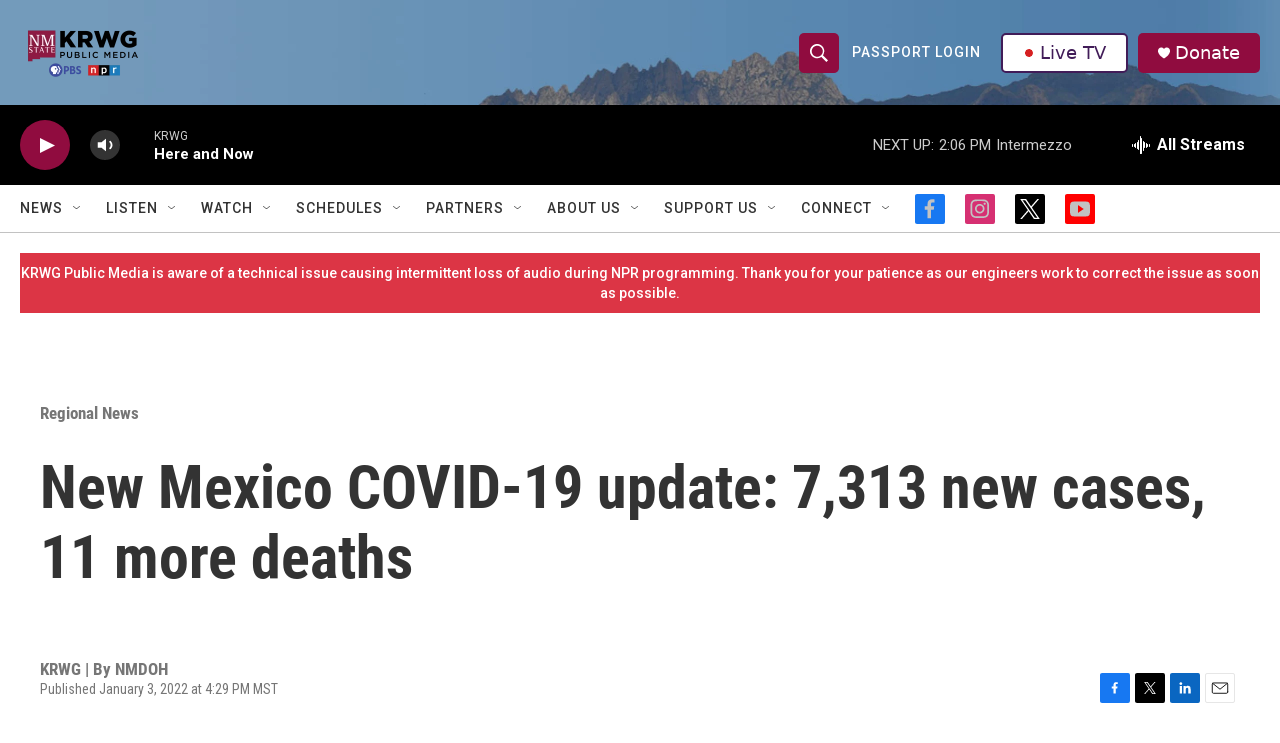

--- FILE ---
content_type: text/html;charset=UTF-8
request_url: https://www.krwg.org/regional/2022-01-03/new-mexico-covid-19-update-7-313-new-cases-11-more-deaths
body_size: 36320
content:
<!DOCTYPE html>
<html class="ArtP " lang="en">
    <head>
    <meta charset="UTF-8">

    

    <style data-cssvarsponyfill="true">
        :root { --siteBgColorInverse: #121212; --primaryTextColorInverse: #ffffff; --secondaryTextColorInverse: #cccccc; --tertiaryTextColorInverse: #cccccc; --headerBgColorInverse: #000000; --headerBorderColorInverse: #858585; --headerTextColorInverse: #000000; --secC1_Inverse: #a2a2a2; --secC4_Inverse: #282828; --headerNavBarBgColorInverse: #121212; --headerMenuBgColorInverse: #ffffff; --headerMenuTextColorInverse: #6b2b85; --headerMenuTextColorHoverInverse: #6b2b85; --liveBlogTextColorInverse: #ffffff; --applyButtonColorInverse: #4485D5; --applyButtonTextColorInverse: #4485D5; --siteBgColor: #ffffff; --primaryTextColor: #333333; --secondaryTextColor: #666666; --secC1: #767676; --secC4: #c2c2c2; --secC5: #ffffff; --siteBgColor: #ffffff; --siteInverseBgColor: #000000; --linkColor: #1772b0; --linkHoverColor: #125c8e; --headerBgColor: #ffffff; --headerBgColorInverse: #000000; --headerBorderColor: #e6e6e6; --headerBorderColorInverse: #858585; --tertiaryTextColor: #1c1c1c; --headerTextColor: #ffffff; --buttonTextColor: #ffffff; --headerNavBarBgColor: #ffffff; --headerNavBarTextColor: #333333; --headerMenuBgColor: #ffffff; --headerMenuTextColor: #333333; --headerMenuTextColorHover: #767676; --liveBlogTextColor: #282829; --applyButtonColor: #194173; --applyButtonTextColor: #2c4273; --primaryColor1: #000000; --primaryColor2: #900c3f; --breakingColor: #ff6f00; --secC2: #cccccc; --secC3: #e6e6e6; --secC5: #ffffff; --linkColor: #1772b0; --linkHoverColor: #125c8e; --donateBGColor: #900c3f; --headerIconColor: #ffffff; --hatButtonBgColor: #ffffff; --hatButtonBgHoverColor: #411c58; --hatButtonBorderColor: #411c58; --hatButtonBorderHoverColor: #ffffff; --hatButtoniconColor: #d62021; --hatButtonTextColor: #411c58; --hatButtonTextHoverColor: #ffffff; --footerTextColor: #ffffff; --footerTextBgColor: #ffffff; --footerPartnersBgColor: #000000; --listBorderColor: #030202; --gridBorderColor: #e6e6e6; --tagButtonBorderColor: #1772b0; --tagButtonTextColor: #1772b0; --breakingTextColor: #ffffff; --sectionTextColor: #ffffff; --contentWidth: 1240px; --primaryHeadlineFont: sans-serif; --secHlFont: sans-serif; --bodyFont: sans-serif; --colorWhite: #ffffff; --colorBlack: #000000;} .fonts-loaded { --primaryHeadlineFont: "Roboto Condensed"; --secHlFont: "Roboto Condensed"; --bodyFont: "Roboto"; --liveBlogBodyFont: "Roboto";}
    </style>

    
    <meta property="fb:app_id" content="346095416886313">

<meta name="disqus.shortname" content="npr-krwg">
<meta name="disqus.url" content="https://www.krwg.org/regional/2022-01-03/new-mexico-covid-19-update-7-313-new-cases-11-more-deaths">
<meta name="disqus.title" content="New Mexico COVID-19 update: 7,313 new cases, 11 more deaths">
<meta name="disqus.identifier" content="0000017e-d427-da6d-adfe-f7bffb860000">
    
    <meta name="twitter:card" content="summary_large_image"/>
    
    
    
    
    <meta name="twitter:description" content="SANTA FE – New Mexico state health officials on Monday announced 7,313 additional COVID-19 cases over the last 4 days and 11 more deaths. The 7-day…"/>
    
    
    <meta name="twitter:image" content="https://npr.brightspotcdn.com/dims4/default/f121a2a/2147483647/strip/true/crop/960x540+0+0/resize/1200x675!/quality/90/?url=http%3A%2F%2Fnpr-brightspot.s3.amazonaws.com%2Flegacy%2Fsites%2Fkrwg%2Ffiles%2F202003%2Fcorona_0.jpg"/>

    
    
    <meta name="twitter:site" content="@krwg"/>
    
    
    
    <meta name="twitter:title" content="New Mexico COVID-19 update: 7,313 new cases, 11 more deaths"/>
    

<meta name="robots" content="max-image-preview:large">


    <meta property="og:title" content="New Mexico COVID-19 update: 7,313 new cases, 11 more deaths">

    <meta property="og:url" content="https://www.krwg.org/regional/2022-01-03/new-mexico-covid-19-update-7-313-new-cases-11-more-deaths">

    <meta property="og:image" content="https://npr.brightspotcdn.com/dims4/default/d821543/2147483647/strip/true/crop/960x504+0+18/resize/1200x630!/quality/90/?url=http%3A%2F%2Fnpr-brightspot.s3.amazonaws.com%2Flegacy%2Fsites%2Fkrwg%2Ffiles%2F202003%2Fcorona_0.jpg">

    
    <meta property="og:image:url" content="https://npr.brightspotcdn.com/dims4/default/d821543/2147483647/strip/true/crop/960x504+0+18/resize/1200x630!/quality/90/?url=http%3A%2F%2Fnpr-brightspot.s3.amazonaws.com%2Flegacy%2Fsites%2Fkrwg%2Ffiles%2F202003%2Fcorona_0.jpg">
    
    <meta property="og:image:width" content="1200">
    <meta property="og:image:height" content="630">
    <meta property="og:image:type" content="image/jpeg">
    

    <meta property="og:description" content="SANTA FE – New Mexico state health officials on Monday announced 7,313 additional COVID-19 cases over the last 4 days and 11 more deaths. The 7-day…">

    <meta property="og:site_name" content="KRWG Public Media">



    <meta property="og:type" content="article">

    <meta property="article:published_time" content="2022-01-03T23:29:10">

    <meta property="article:modified_time" content="2022-01-04T16:08:06">

    <meta property="article:section" content="Regional News">


    <link data-cssvarsponyfill="true" class="Webpack-css" rel="stylesheet" href="https://npr.brightspotcdn.com/resource/00000177-1bc0-debb-a57f-dfcf4a950000/styleguide/All.min.0db89f2a608a6b13cec2d9fc84f71c45.gz.css">

    

    <style>.FooterNavigation-items-item {
    display: inline-block
}</style>
<style>[class*='-articleBody'] > ul,
[class*='-articleBody'] > ul ul {
    list-style-type: disc;
}</style>


    <meta name="viewport" content="width=device-width, initial-scale=1, viewport-fit=cover"><title>New Mexico COVID-19 update: 7,313 new cases, 11 more deaths | KRWG Public Media</title><meta name="description" content="SANTA FE – New Mexico state health officials on Monday announced 7,313 additional COVID-19 cases over the last 4 days and 11 more deaths. The 7-day…"><link rel="canonical" href="https://www.krwg.org/regional/2022-01-03/new-mexico-covid-19-update-7-313-new-cases-11-more-deaths"><meta name="brightspot.contentId" content="0000017e-d427-da6d-adfe-f7bffb860000"><link rel="apple-touch-icon"sizes="180x180"href="/apple-touch-icon.png"><link rel="icon"type="image/png"href="/favicon-32x32.png"><link rel="icon"type="image/png"href="/favicon-16x16.png">
    
    
    <meta name="brightspot-dataLayer" content="{
  &quot;author&quot; : &quot;&quot;,
  &quot;bspStoryId&quot; : &quot;0000017e-d427-da6d-adfe-f7bffb860000&quot;,
  &quot;category&quot; : &quot;Regional News&quot;,
  &quot;inlineAudio&quot; : 0,
  &quot;keywords&quot; : &quot;&quot;,
  &quot;nprCmsSite&quot; : true,
  &quot;nprStoryId&quot; : &quot;1070034984&quot;,
  &quot;pageType&quot; : &quot;news-story&quot;,
  &quot;program&quot; : &quot;Coronavirus Updates&quot;,
  &quot;publishedDate&quot; : &quot;2022-01-03T16:29:10Z&quot;,
  &quot;siteName&quot; : &quot;KRWG Public Media&quot;,
  &quot;station&quot; : &quot;KRWG&quot;,
  &quot;stationOrgId&quot; : &quot;1177&quot;,
  &quot;storyOrgId&quot; : &quot;0&quot;,
  &quot;storyTheme&quot; : &quot;news-story&quot;,
  &quot;storyTitle&quot; : &quot;New Mexico COVID-19 update: 7,313 new cases, 11 more deaths&quot;,
  &quot;timezone&quot; : &quot;America/Denver&quot;,
  &quot;wordCount&quot; : 0,
  &quot;series&quot; : &quot;&quot;
}">
    <script id="brightspot-dataLayer">
        (function () {
            var dataValue = document.head.querySelector('meta[name="brightspot-dataLayer"]').content;
            if (dataValue) {
                window.brightspotDataLayer = JSON.parse(dataValue);
            }
        })();
    </script>

    

    

    
    <script src="https://npr.brightspotcdn.com/resource/00000177-1bc0-debb-a57f-dfcf4a950000/styleguide/All.min.fd8f7fccc526453c829dde80fc7c2ef5.gz.js" async></script>
    

    <script>

  window.fbAsyncInit = function() {
      FB.init({
          
              appId : '346095416886313',
          
          xfbml : true,
          version : 'v2.9'
      });
  };

  (function(d, s, id){
     var js, fjs = d.getElementsByTagName(s)[0];
     if (d.getElementById(id)) {return;}
     js = d.createElement(s); js.id = id;
     js.src = "//connect.facebook.net/en_US/sdk.js";
     fjs.parentNode.insertBefore(js, fjs);
   }(document, 'script', 'facebook-jssdk'));
</script>
<script type="application/ld+json">{"@context":"http://schema.org","@type":"NewsArticle","dateModified":"2022-01-04T11:08:06Z","datePublished":"2022-01-03T18:29:10Z","headline":"New Mexico COVID-19 update: 7,313 new cases, 11 more deaths","image":{"@context":"http://schema.org","@type":"ImageObject","url":"https://npr.brightspotcdn.com/legacy/sites/krwg/files/202003/corona_0.jpg"},"mainEntityOfPage":{"@type":"NewsArticle","@id":"https://www.krwg.org/regional/2022-01-03/new-mexico-covid-19-update-7-313-new-cases-11-more-deaths"},"publisher":{"@type":"Organization","name":"KRWG","logo":{"@context":"http://schema.org","@type":"ImageObject","height":"60","url":"https://npr.brightspotcdn.com/dims4/default/3f4240c/2147483647/resize/x60/quality/90/?url=http%3A%2F%2Fnpr-brightspot.s3.amazonaws.com%2Fea%2F96%2F0521ef6147b8b0ecbac3ba6e9c40%2F2024-krwg-logo-cropped.png","width":"126"}}}</script><!-- no longer used, moved disqus script to be loaded by ps-disqus-comment-module.js to avoid errors --><meta name="gtm-dataLayer" content="{
  &quot;gtmAuthor&quot; : &quot;&quot;,
  &quot;gtmBspStoryId&quot; : &quot;0000017e-d427-da6d-adfe-f7bffb860000&quot;,
  &quot;gtmCategory&quot; : &quot;Regional News&quot;,
  &quot;gtmInlineAudio&quot; : 0,
  &quot;gtmKeywords&quot; : &quot;&quot;,
  &quot;gtmNprCmsSite&quot; : true,
  &quot;gtmNprStoryId&quot; : &quot;1070034984&quot;,
  &quot;gtmPageType&quot; : &quot;news-story&quot;,
  &quot;gtmProgram&quot; : &quot;Coronavirus Updates&quot;,
  &quot;gtmPublishedDate&quot; : &quot;2022-01-03T16:29:10Z&quot;,
  &quot;gtmSiteName&quot; : &quot;KRWG Public Media&quot;,
  &quot;gtmStation&quot; : &quot;KRWG&quot;,
  &quot;gtmStationOrgId&quot; : &quot;1177&quot;,
  &quot;gtmStoryOrgId&quot; : &quot;0&quot;,
  &quot;gtmStoryTheme&quot; : &quot;news-story&quot;,
  &quot;gtmStoryTitle&quot; : &quot;New Mexico COVID-19 update: 7,313 new cases, 11 more deaths&quot;,
  &quot;gtmTimezone&quot; : &quot;America/Denver&quot;,
  &quot;gtmWordCount&quot; : 0,
  &quot;gtmSeries&quot; : &quot;&quot;
}"><script>

    (function () {
        var dataValue = document.head.querySelector('meta[name="gtm-dataLayer"]').content;
        if (dataValue) {
            window.dataLayer = window.dataLayer || [];
            dataValue = JSON.parse(dataValue);
            dataValue['event'] = 'gtmFirstView';
            window.dataLayer.push(dataValue);
        }
    })();

    (function(w,d,s,l,i){w[l]=w[l]||[];w[l].push({'gtm.start':
            new Date().getTime(),event:'gtm.js'});var f=d.getElementsByTagName(s)[0],
        j=d.createElement(s),dl=l!='dataLayer'?'&l='+l:'';j.async=true;j.src=
        'https://www.googletagmanager.com/gtm.js?id='+i+dl;f.parentNode.insertBefore(j,f);
})(window,document,'script','dataLayer','GTM-N39QFDR');</script><script type="application/ld+json">{"@context":"http://schema.org","@type":"BreadcrumbList","itemListElement":[{"@context":"http://schema.org","@type":"ListItem","item":"https://www.krwg.org/regional","name":"Regional News","position":"1"}]}</script><script type="application/ld+json">{"@context":"http://schema.org","@type":"ListenAction","name":"New Mexico COVID-19 update: 7,313 new cases, 11 more deaths"}</script><script async="async" src="https://securepubads.g.doubleclick.net/tag/js/gpt.js"></script>
<script type="text/javascript">
    // Google tag setup
    var googletag = googletag || {};
    googletag.cmd = googletag.cmd || [];

    googletag.cmd.push(function () {
        // @see https://developers.google.com/publisher-tag/reference#googletag.PubAdsService_enableLazyLoad
        googletag.pubads().enableLazyLoad({
            fetchMarginPercent: 100, // fetch and render ads within this % of viewport
            renderMarginPercent: 100,
            mobileScaling: 1  // Same on mobile.
        });

        googletag.pubads().enableSingleRequest()
        googletag.pubads().enableAsyncRendering()
        googletag.pubads().collapseEmptyDivs()
        googletag.pubads().disableInitialLoad()
        googletag.enableServices()
    })
</script>
<script>window.addEventListener('DOMContentLoaded', (event) => {
    window.nulldurationobserver = new MutationObserver(function (mutations) {
        document.querySelectorAll('.StreamPill-duration').forEach(pill => { 
      if (pill.innerText == "LISTENNULL") {
         pill.innerText = "LISTEN"
      } 
    });
      });

      window.nulldurationobserver.observe(document.body, {
        childList: true,
        subtree: true
      });
});
</script>
<script>var _ctct_m = "4025c5ca7344530d24deb7eed331681a"; </script>
<script id="signupScript" src="//static.ctctcdn.com/js/signup-form-widget/current/signup-form-widget.min.js" async defer></script>


    <script>
        var head = document.getElementsByTagName('head')
        head = head[0]
        var link = document.createElement('link');
        link.setAttribute('href', 'https://fonts.googleapis.com/css?family=Roboto Condensed|Roboto|Roboto:400,500,700&display=swap');
        var relList = link.relList;

        if (relList && relList.supports('preload')) {
            link.setAttribute('as', 'style');
            link.setAttribute('rel', 'preload');
            link.setAttribute('onload', 'this.rel="stylesheet"');
            link.setAttribute('crossorigin', 'anonymous');
        } else {
            link.setAttribute('rel', 'stylesheet');
        }

        head.appendChild(link);
    </script>
</head>


    <body class="Page-body" data-content-width="1240px">
    <noscript>
    <iframe src="https://www.googletagmanager.com/ns.html?id=GTM-N39QFDR" height="0" width="0" style="display:none;visibility:hidden"></iframe>
</noscript>
        

    <!-- Putting icons here, so we don't have to include in a bunch of -body hbs's -->
<svg xmlns="http://www.w3.org/2000/svg" style="display:none" id="iconsMap1" class="iconsMap">
    <symbol id="play-icon" viewBox="0 0 115 115">
        <polygon points="0,0 115,57.5 0,115" fill="currentColor" />
    </symbol>
    <symbol id="grid" viewBox="0 0 32 32">
            <g>
                <path d="M6.4,5.7 C6.4,6.166669 6.166669,6.4 5.7,6.4 L0.7,6.4 C0.233331,6.4 0,6.166669 0,5.7 L0,0.7 C0,0.233331 0.233331,0 0.7,0 L5.7,0 C6.166669,0 6.4,0.233331 6.4,0.7 L6.4,5.7 Z M19.2,5.7 C19.2,6.166669 18.966669,6.4 18.5,6.4 L13.5,6.4 C13.033331,6.4 12.8,6.166669 12.8,5.7 L12.8,0.7 C12.8,0.233331 13.033331,0 13.5,0 L18.5,0 C18.966669,0 19.2,0.233331 19.2,0.7 L19.2,5.7 Z M32,5.7 C32,6.166669 31.766669,6.4 31.3,6.4 L26.3,6.4 C25.833331,6.4 25.6,6.166669 25.6,5.7 L25.6,0.7 C25.6,0.233331 25.833331,0 26.3,0 L31.3,0 C31.766669,0 32,0.233331 32,0.7 L32,5.7 Z M6.4,18.5 C6.4,18.966669 6.166669,19.2 5.7,19.2 L0.7,19.2 C0.233331,19.2 0,18.966669 0,18.5 L0,13.5 C0,13.033331 0.233331,12.8 0.7,12.8 L5.7,12.8 C6.166669,12.8 6.4,13.033331 6.4,13.5 L6.4,18.5 Z M19.2,18.5 C19.2,18.966669 18.966669,19.2 18.5,19.2 L13.5,19.2 C13.033331,19.2 12.8,18.966669 12.8,18.5 L12.8,13.5 C12.8,13.033331 13.033331,12.8 13.5,12.8 L18.5,12.8 C18.966669,12.8 19.2,13.033331 19.2,13.5 L19.2,18.5 Z M32,18.5 C32,18.966669 31.766669,19.2 31.3,19.2 L26.3,19.2 C25.833331,19.2 25.6,18.966669 25.6,18.5 L25.6,13.5 C25.6,13.033331 25.833331,12.8 26.3,12.8 L31.3,12.8 C31.766669,12.8 32,13.033331 32,13.5 L32,18.5 Z M6.4,31.3 C6.4,31.766669 6.166669,32 5.7,32 L0.7,32 C0.233331,32 0,31.766669 0,31.3 L0,26.3 C0,25.833331 0.233331,25.6 0.7,25.6 L5.7,25.6 C6.166669,25.6 6.4,25.833331 6.4,26.3 L6.4,31.3 Z M19.2,31.3 C19.2,31.766669 18.966669,32 18.5,32 L13.5,32 C13.033331,32 12.8,31.766669 12.8,31.3 L12.8,26.3 C12.8,25.833331 13.033331,25.6 13.5,25.6 L18.5,25.6 C18.966669,25.6 19.2,25.833331 19.2,26.3 L19.2,31.3 Z M32,31.3 C32,31.766669 31.766669,32 31.3,32 L26.3,32 C25.833331,32 25.6,31.766669 25.6,31.3 L25.6,26.3 C25.6,25.833331 25.833331,25.6 26.3,25.6 L31.3,25.6 C31.766669,25.6 32,25.833331 32,26.3 L32,31.3 Z" id=""></path>
            </g>
    </symbol>
    <symbol id="radio-stream" width="18" height="19" viewBox="0 0 18 19">
        <g fill="currentColor" fill-rule="nonzero">
            <path d="M.5 8c-.276 0-.5.253-.5.565v1.87c0 .312.224.565.5.565s.5-.253.5-.565v-1.87C1 8.253.776 8 .5 8zM2.5 8c-.276 0-.5.253-.5.565v1.87c0 .312.224.565.5.565s.5-.253.5-.565v-1.87C3 8.253 2.776 8 2.5 8zM3.5 7c-.276 0-.5.276-.5.617v3.766c0 .34.224.617.5.617s.5-.276.5-.617V7.617C4 7.277 3.776 7 3.5 7zM5.5 6c-.276 0-.5.275-.5.613v5.774c0 .338.224.613.5.613s.5-.275.5-.613V6.613C6 6.275 5.776 6 5.5 6zM6.5 4c-.276 0-.5.26-.5.58v8.84c0 .32.224.58.5.58s.5-.26.5-.58V4.58C7 4.26 6.776 4 6.5 4zM8.5 0c-.276 0-.5.273-.5.61v17.78c0 .337.224.61.5.61s.5-.273.5-.61V.61C9 .273 8.776 0 8.5 0zM9.5 2c-.276 0-.5.274-.5.612v14.776c0 .338.224.612.5.612s.5-.274.5-.612V2.612C10 2.274 9.776 2 9.5 2zM11.5 5c-.276 0-.5.276-.5.616v8.768c0 .34.224.616.5.616s.5-.276.5-.616V5.616c0-.34-.224-.616-.5-.616zM12.5 6c-.276 0-.5.262-.5.584v4.832c0 .322.224.584.5.584s.5-.262.5-.584V6.584c0-.322-.224-.584-.5-.584zM14.5 7c-.276 0-.5.29-.5.647v3.706c0 .357.224.647.5.647s.5-.29.5-.647V7.647C15 7.29 14.776 7 14.5 7zM15.5 8c-.276 0-.5.253-.5.565v1.87c0 .312.224.565.5.565s.5-.253.5-.565v-1.87c0-.312-.224-.565-.5-.565zM17.5 8c-.276 0-.5.253-.5.565v1.87c0 .312.224.565.5.565s.5-.253.5-.565v-1.87c0-.312-.224-.565-.5-.565z"/>
        </g>
    </symbol>
    <symbol id="icon-magnify" viewBox="0 0 31 31">
        <g>
            <path fill-rule="evenodd" d="M22.604 18.89l-.323.566 8.719 8.8L28.255 31l-8.719-8.8-.565.404c-2.152 1.346-4.386 2.018-6.7 2.018-3.39 0-6.284-1.21-8.679-3.632C1.197 18.568 0 15.66 0 12.27c0-3.39 1.197-6.283 3.592-8.678C5.987 1.197 8.88 0 12.271 0c3.39 0 6.283 1.197 8.678 3.592 2.395 2.395 3.593 5.288 3.593 8.679 0 2.368-.646 4.574-1.938 6.62zM19.162 5.77C17.322 3.925 15.089 3 12.46 3c-2.628 0-4.862.924-6.702 2.77C3.92 7.619 3 9.862 3 12.5c0 2.639.92 4.882 2.76 6.73C7.598 21.075 9.832 22 12.46 22c2.629 0 4.862-.924 6.702-2.77C21.054 17.33 22 15.085 22 12.5c0-2.586-.946-4.83-2.838-6.73z"/>
        </g>
    </symbol>
    <symbol id="burger-menu" viewBox="0 0 14 10">
        <g>
            <path fill-rule="evenodd" d="M0 5.5v-1h14v1H0zM0 1V0h14v1H0zm0 9V9h14v1H0z"></path>
        </g>
    </symbol>
    <symbol id="close-x" viewBox="0 0 14 14">
        <g>
            <path fill-rule="nonzero" d="M6.336 7L0 .664.664 0 7 6.336 13.336 0 14 .664 7.664 7 14 13.336l-.664.664L7 7.664.664 14 0 13.336 6.336 7z"></path>
        </g>
    </symbol>
    <symbol id="share-more-arrow" viewBox="0 0 512 512" style="enable-background:new 0 0 512 512;">
        <g>
            <g>
                <path d="M512,241.7L273.643,3.343v156.152c-71.41,3.744-138.015,33.337-188.958,84.28C30.075,298.384,0,370.991,0,448.222v60.436
                    l29.069-52.985c45.354-82.671,132.173-134.027,226.573-134.027c5.986,0,12.004,0.212,18.001,0.632v157.779L512,241.7z
                    M255.642,290.666c-84.543,0-163.661,36.792-217.939,98.885c26.634-114.177,129.256-199.483,251.429-199.483h15.489V78.131
                    l163.568,163.568L304.621,405.267V294.531l-13.585-1.683C279.347,291.401,267.439,290.666,255.642,290.666z"></path>
            </g>
        </g>
    </symbol>
    <symbol id="chevron" viewBox="0 0 100 100">
        <g>
            <path d="M22.4566257,37.2056786 L-21.4456527,71.9511488 C-22.9248661,72.9681457 -24.9073712,72.5311671 -25.8758148,70.9765924 L-26.9788683,69.2027424 C-27.9450684,67.6481676 -27.5292733,65.5646602 -26.0500598,64.5484493 L20.154796,28.2208967 C21.5532435,27.2597011 23.3600078,27.2597011 24.759951,28.2208967 L71.0500598,64.4659264 C72.5292733,65.4829232 72.9450684,67.5672166 71.9788683,69.1217913 L70.8750669,70.8956413 C69.9073712,72.4502161 67.9241183,72.8848368 66.4449048,71.8694118 L22.4566257,37.2056786 Z" id="Transparent-Chevron" transform="translate(22.500000, 50.000000) rotate(90.000000) translate(-22.500000, -50.000000) "></path>
        </g>
    </symbol>
</svg>

<svg xmlns="http://www.w3.org/2000/svg" style="display:none" id="iconsMap2" class="iconsMap">
    <symbol id="mono-icon-facebook" viewBox="0 0 10 19">
        <path fill-rule="evenodd" d="M2.707 18.25V10.2H0V7h2.707V4.469c0-1.336.375-2.373 1.125-3.112C4.582.62 5.578.25 6.82.25c1.008 0 1.828.047 2.461.14v2.848H7.594c-.633 0-1.067.14-1.301.422-.188.235-.281.61-.281 1.125V7H9l-.422 3.2H6.012v8.05H2.707z"></path>
    </symbol>
    <symbol id="mono-icon-instagram" viewBox="0 0 17 17">
        <g>
            <path fill-rule="evenodd" d="M8.281 4.207c.727 0 1.4.182 2.022.545a4.055 4.055 0 0 1 1.476 1.477c.364.62.545 1.294.545 2.021 0 .727-.181 1.4-.545 2.021a4.055 4.055 0 0 1-1.476 1.477 3.934 3.934 0 0 1-2.022.545c-.726 0-1.4-.182-2.021-.545a4.055 4.055 0 0 1-1.477-1.477 3.934 3.934 0 0 1-.545-2.021c0-.727.182-1.4.545-2.021A4.055 4.055 0 0 1 6.26 4.752a3.934 3.934 0 0 1 2.021-.545zm0 6.68a2.54 2.54 0 0 0 1.864-.774 2.54 2.54 0 0 0 .773-1.863 2.54 2.54 0 0 0-.773-1.863 2.54 2.54 0 0 0-1.864-.774 2.54 2.54 0 0 0-1.863.774 2.54 2.54 0 0 0-.773 1.863c0 .727.257 1.348.773 1.863a2.54 2.54 0 0 0 1.863.774zM13.45 4.03c-.023.258-.123.48-.299.668a.856.856 0 0 1-.65.281.913.913 0 0 1-.668-.28.913.913 0 0 1-.281-.669c0-.258.094-.48.281-.668a.913.913 0 0 1 .668-.28c.258 0 .48.093.668.28.187.188.281.41.281.668zm2.672.95c.023.656.035 1.746.035 3.269 0 1.523-.017 2.62-.053 3.287-.035.668-.134 1.248-.298 1.74a4.098 4.098 0 0 1-.967 1.53 4.098 4.098 0 0 1-1.53.966c-.492.164-1.072.264-1.74.3-.668.034-1.763.052-3.287.052-1.523 0-2.619-.018-3.287-.053-.668-.035-1.248-.146-1.74-.334a3.747 3.747 0 0 1-1.53-.931 4.098 4.098 0 0 1-.966-1.53c-.164-.492-.264-1.072-.299-1.74C.424 10.87.406 9.773.406 8.25S.424 5.63.46 4.963c.035-.668.135-1.248.299-1.74.21-.586.533-1.096.967-1.53A4.098 4.098 0 0 1 3.254.727c.492-.164 1.072-.264 1.74-.3C5.662.394 6.758.376 8.281.376c1.524 0 2.62.018 3.287.053.668.035 1.248.135 1.74.299a4.098 4.098 0 0 1 2.496 2.496c.165.492.27 1.078.317 1.757zm-1.687 7.91c.14-.399.234-1.032.28-1.899.024-.515.036-1.242.036-2.18V7.689c0-.961-.012-1.688-.035-2.18-.047-.89-.14-1.524-.281-1.899a2.537 2.537 0 0 0-1.512-1.511c-.375-.14-1.008-.235-1.899-.282a51.292 51.292 0 0 0-2.18-.035H7.72c-.938 0-1.664.012-2.18.035-.867.047-1.5.141-1.898.282a2.537 2.537 0 0 0-1.512 1.511c-.14.375-.234 1.008-.281 1.899a51.292 51.292 0 0 0-.036 2.18v1.125c0 .937.012 1.664.036 2.18.047.866.14 1.5.28 1.898.306.726.81 1.23 1.513 1.511.398.141 1.03.235 1.898.282.516.023 1.242.035 2.18.035h1.125c.96 0 1.687-.012 2.18-.035.89-.047 1.523-.141 1.898-.282.726-.304 1.23-.808 1.512-1.511z"></path>
        </g>
    </symbol>
    <symbol id="mono-icon-email" viewBox="0 0 512 512">
        <g>
            <path d="M67,148.7c11,5.8,163.8,89.1,169.5,92.1c5.7,3,11.5,4.4,20.5,4.4c9,0,14.8-1.4,20.5-4.4c5.7-3,158.5-86.3,169.5-92.1
                c4.1-2.1,11-5.9,12.5-10.2c2.6-7.6-0.2-10.5-11.3-10.5H257H65.8c-11.1,0-13.9,3-11.3,10.5C56,142.9,62.9,146.6,67,148.7z"></path>
            <path d="M455.7,153.2c-8.2,4.2-81.8,56.6-130.5,88.1l82.2,92.5c2,2,2.9,4.4,1.8,5.6c-1.2,1.1-3.8,0.5-5.9-1.4l-98.6-83.2
                c-14.9,9.6-25.4,16.2-27.2,17.2c-7.7,3.9-13.1,4.4-20.5,4.4c-7.4,0-12.8-0.5-20.5-4.4c-1.9-1-12.3-7.6-27.2-17.2l-98.6,83.2
                c-2,2-4.7,2.6-5.9,1.4c-1.2-1.1-0.3-3.6,1.7-5.6l82.1-92.5c-48.7-31.5-123.1-83.9-131.3-88.1c-8.8-4.5-9.3,0.8-9.3,4.9
                c0,4.1,0,205,0,205c0,9.3,13.7,20.9,23.5,20.9H257h185.5c9.8,0,21.5-11.7,21.5-20.9c0,0,0-201,0-205
                C464,153.9,464.6,148.7,455.7,153.2z"></path>
        </g>
    </symbol>
    <symbol id="default-image" width="24" height="24" viewBox="0 0 24 24" fill="none" stroke="currentColor" stroke-width="2" stroke-linecap="round" stroke-linejoin="round" class="feather feather-image">
        <rect x="3" y="3" width="18" height="18" rx="2" ry="2"></rect>
        <circle cx="8.5" cy="8.5" r="1.5"></circle>
        <polyline points="21 15 16 10 5 21"></polyline>
    </symbol>
    <symbol id="icon-email" width="18px" viewBox="0 0 20 14">
        <g id="Symbols" stroke="none" stroke-width="1" fill="none" fill-rule="evenodd" stroke-linecap="round" stroke-linejoin="round">
            <g id="social-button-bar" transform="translate(-125.000000, -8.000000)" stroke="#000000">
                <g id="Group-2" transform="translate(120.000000, 0.000000)">
                    <g id="envelope" transform="translate(6.000000, 9.000000)">
                        <path d="M17.5909091,10.6363636 C17.5909091,11.3138182 17.0410909,11.8636364 16.3636364,11.8636364 L1.63636364,11.8636364 C0.958909091,11.8636364 0.409090909,11.3138182 0.409090909,10.6363636 L0.409090909,1.63636364 C0.409090909,0.958090909 0.958909091,0.409090909 1.63636364,0.409090909 L16.3636364,0.409090909 C17.0410909,0.409090909 17.5909091,0.958090909 17.5909091,1.63636364 L17.5909091,10.6363636 L17.5909091,10.6363636 Z" id="Stroke-406"></path>
                        <polyline id="Stroke-407" points="17.1818182 0.818181818 9 7.36363636 0.818181818 0.818181818"></polyline>
                    </g>
                </g>
            </g>
        </g>
    </symbol>
    <symbol id="mono-icon-print" viewBox="0 0 12 12">
        <g fill-rule="evenodd">
            <path fill-rule="nonzero" d="M9 10V7H3v3H1a1 1 0 0 1-1-1V4a1 1 0 0 1 1-1h10a1 1 0 0 1 1 1v3.132A2.868 2.868 0 0 1 9.132 10H9zm.5-4.5a1 1 0 1 0 0-2 1 1 0 0 0 0 2zM3 0h6v2H3z"></path>
            <path d="M4 8h4v4H4z"></path>
        </g>
    </symbol>
    <symbol id="mono-icon-copylink" viewBox="0 0 12 12">
        <g fill-rule="evenodd">
            <path d="M10.199 2.378c.222.205.4.548.465.897.062.332.016.614-.132.774L8.627 6.106c-.187.203-.512.232-.75-.014a.498.498 0 0 0-.706.028.499.499 0 0 0 .026.706 1.509 1.509 0 0 0 2.165-.04l1.903-2.06c.37-.398.506-.98.382-1.636-.105-.557-.392-1.097-.77-1.445L9.968.8C9.591.452 9.03.208 8.467.145 7.803.072 7.233.252 6.864.653L4.958 2.709a1.509 1.509 0 0 0 .126 2.161.5.5 0 1 0 .68-.734c-.264-.218-.26-.545-.071-.747L7.597 1.33c.147-.16.425-.228.76-.19.353.038.71.188.931.394l.91.843.001.001zM1.8 9.623c-.222-.205-.4-.549-.465-.897-.062-.332-.016-.614.132-.774l1.905-2.057c.187-.203.512-.232.75.014a.498.498 0 0 0 .706-.028.499.499 0 0 0-.026-.706 1.508 1.508 0 0 0-2.165.04L.734 7.275c-.37.399-.506.98-.382 1.637.105.557.392 1.097.77 1.445l.91.843c.376.35.937.594 1.5.656.664.073 1.234-.106 1.603-.507L7.04 9.291a1.508 1.508 0 0 0-.126-2.16.5.5 0 0 0-.68.734c.264.218.26.545.071.747l-1.904 2.057c-.147.16-.425.228-.76.191-.353-.038-.71-.188-.931-.394l-.91-.843z"></path>
            <path d="M8.208 3.614a.5.5 0 0 0-.707.028L3.764 7.677a.5.5 0 0 0 .734.68L8.235 4.32a.5.5 0 0 0-.027-.707"></path>
        </g>
    </symbol>
    <symbol id="mono-icon-linkedin" viewBox="0 0 16 17">
        <g fill-rule="evenodd">
            <path d="M3.734 16.125H.464V5.613h3.27zM2.117 4.172c-.515 0-.96-.188-1.336-.563A1.825 1.825 0 0 1 .22 2.273c0-.515.187-.96.562-1.335.375-.375.82-.563 1.336-.563.516 0 .961.188 1.336.563.375.375.563.82.563 1.335 0 .516-.188.961-.563 1.336-.375.375-.82.563-1.336.563zM15.969 16.125h-3.27v-5.133c0-.844-.07-1.453-.21-1.828-.259-.633-.762-.95-1.512-.95s-1.278.282-1.582.845c-.235.421-.352 1.043-.352 1.863v5.203H5.809V5.613h3.128v1.442h.036c.234-.469.609-.856 1.125-1.16.562-.375 1.218-.563 1.968-.563 1.524 0 2.59.48 3.2 1.441.468.774.703 1.97.703 3.586v5.766z"></path>
        </g>
    </symbol>
    <symbol id="mono-icon-pinterest" viewBox="0 0 512 512">
        <g>
            <path d="M256,32C132.3,32,32,132.3,32,256c0,91.7,55.2,170.5,134.1,205.2c-0.6-15.6-0.1-34.4,3.9-51.4
                c4.3-18.2,28.8-122.1,28.8-122.1s-7.2-14.3-7.2-35.4c0-33.2,19.2-58,43.2-58c20.4,0,30.2,15.3,30.2,33.6
                c0,20.5-13.1,51.1-19.8,79.5c-5.6,23.8,11.9,43.1,35.4,43.1c42.4,0,71-54.5,71-119.1c0-49.1-33.1-85.8-93.2-85.8
                c-67.9,0-110.3,50.7-110.3,107.3c0,19.5,5.8,33.3,14.8,43.9c4.1,4.9,4.7,6.9,3.2,12.5c-1.1,4.1-3.5,14-4.6,18
                c-1.5,5.7-6.1,7.7-11.2,5.6c-31.3-12.8-45.9-47-45.9-85.6c0-63.6,53.7-139.9,160.1-139.9c85.5,0,141.8,61.9,141.8,128.3
                c0,87.9-48.9,153.5-120.9,153.5c-24.2,0-46.9-13.1-54.7-27.9c0,0-13,51.6-15.8,61.6c-4.7,17.3-14,34.5-22.5,48
                c20.1,5.9,41.4,9.2,63.5,9.2c123.7,0,224-100.3,224-224C480,132.3,379.7,32,256,32z"></path>
        </g>
    </symbol>
    <symbol id="mono-icon-tumblr" viewBox="0 0 512 512">
        <g>
            <path d="M321.2,396.3c-11.8,0-22.4-2.8-31.5-8.3c-6.9-4.1-11.5-9.6-14-16.4c-2.6-6.9-3.6-22.3-3.6-46.4V224h96v-64h-96V48h-61.9
                c-2.7,21.5-7.5,44.7-14.5,58.6c-7,13.9-14,25.8-25.6,35.7c-11.6,9.9-25.6,17.9-41.9,23.3V224h48v140.4c0,19,2,33.5,5.9,43.5
                c4,10,11.1,19.5,21.4,28.4c10.3,8.9,22.8,15.7,37.3,20.5c14.6,4.8,31.4,7.2,50.4,7.2c16.7,0,30.3-1.7,44.7-5.1
                c14.4-3.4,30.5-9.3,48.2-17.6v-65.6C363.2,389.4,342.3,396.3,321.2,396.3z"></path>
        </g>
    </symbol>
    <symbol id="mono-icon-twitter" viewBox="0 0 1200 1227">
        <g>
            <path d="M714.163 519.284L1160.89 0H1055.03L667.137 450.887L357.328 0H0L468.492 681.821L0 1226.37H105.866L515.491
            750.218L842.672 1226.37H1200L714.137 519.284H714.163ZM569.165 687.828L521.697 619.934L144.011 79.6944H306.615L611.412
            515.685L658.88 583.579L1055.08 1150.3H892.476L569.165 687.854V687.828Z" fill="white"></path>
        </g>
    </symbol>
    <symbol id="mono-icon-youtube" viewBox="0 0 512 512">
        <g>
            <path fill-rule="evenodd" d="M508.6,148.8c0-45-33.1-81.2-74-81.2C379.2,65,322.7,64,265,64c-3,0-6,0-9,0s-6,0-9,0c-57.6,0-114.2,1-169.6,3.6
                c-40.8,0-73.9,36.4-73.9,81.4C1,184.6-0.1,220.2,0,255.8C-0.1,291.4,1,327,3.4,362.7c0,45,33.1,81.5,73.9,81.5
                c58.2,2.7,117.9,3.9,178.6,3.8c60.8,0.2,120.3-1,178.6-3.8c40.9,0,74-36.5,74-81.5c2.4-35.7,3.5-71.3,3.4-107
                C512.1,220.1,511,184.5,508.6,148.8z M207,353.9V157.4l145,98.2L207,353.9z"></path>
        </g>
    </symbol>
    <symbol id="mono-icon-flipboard" viewBox="0 0 500 500">
        <g>
            <path d="M0,0V500H500V0ZM400,200H300V300H200V400H100V100H400Z"></path>
        </g>
    </symbol>
    <symbol id="mono-icon-bluesky" viewBox="0 0 568 501">
        <g>
            <path d="M123.121 33.6637C188.241 82.5526 258.281 181.681 284 234.873C309.719 181.681 379.759 82.5526 444.879
            33.6637C491.866 -1.61183 568 -28.9064 568 57.9464C568 75.2916 558.055 203.659 552.222 224.501C531.947 296.954
            458.067 315.434 392.347 304.249C507.222 323.8 536.444 388.56 473.333 453.32C353.473 576.312 301.061 422.461
            287.631 383.039C285.169 375.812 284.017 372.431 284 375.306C283.983 372.431 282.831 375.812 280.369 383.039C266.939
            422.461 214.527 576.312 94.6667 453.32C31.5556 388.56 60.7778 323.8 175.653 304.249C109.933 315.434 36.0535
            296.954 15.7778 224.501C9.94525 203.659 0 75.2916 0 57.9464C0 -28.9064 76.1345 -1.61183 123.121 33.6637Z"
            fill="white">
            </path>
        </g>
    </symbol>
    <symbol id="mono-icon-threads" viewBox="0 0 192 192">
        <g>
            <path d="M141.537 88.9883C140.71 88.5919 139.87 88.2104 139.019 87.8451C137.537 60.5382 122.616 44.905 97.5619 44.745C97.4484 44.7443 97.3355 44.7443 97.222 44.7443C82.2364 44.7443 69.7731 51.1409 62.102 62.7807L75.881 72.2328C81.6116 63.5383 90.6052 61.6848 97.2286 61.6848C97.3051 61.6848 97.3819 61.6848 97.4576 61.6855C105.707 61.7381 111.932 64.1366 115.961 68.814C118.893 72.2193 120.854 76.925 121.825 82.8638C114.511 81.6207 106.601 81.2385 98.145 81.7233C74.3247 83.0954 59.0111 96.9879 60.0396 116.292C60.5615 126.084 65.4397 134.508 73.775 140.011C80.8224 144.663 89.899 146.938 99.3323 146.423C111.79 145.74 121.563 140.987 128.381 132.296C133.559 125.696 136.834 117.143 138.28 106.366C144.217 109.949 148.617 114.664 151.047 120.332C155.179 129.967 155.42 145.8 142.501 158.708C131.182 170.016 117.576 174.908 97.0135 175.059C74.2042 174.89 56.9538 167.575 45.7381 153.317C35.2355 139.966 29.8077 120.682 29.6052 96C29.8077 71.3178 35.2355 52.0336 45.7381 38.6827C56.9538 24.4249 74.2039 17.11 97.0132 16.9405C119.988 17.1113 137.539 24.4614 149.184 38.788C154.894 45.8136 159.199 54.6488 162.037 64.9503L178.184 60.6422C174.744 47.9622 169.331 37.0357 161.965 27.974C147.036 9.60668 125.202 0.195148 97.0695 0H96.9569C68.8816 0.19447 47.2921 9.6418 32.7883 28.0793C19.8819 44.4864 13.2244 67.3157 13.0007 95.9325L13 96L13.0007 96.0675C13.2244 124.684 19.8819 147.514 32.7883 163.921C47.2921 182.358 68.8816 191.806 96.9569 192H97.0695C122.03 191.827 139.624 185.292 154.118 170.811C173.081 151.866 172.51 128.119 166.26 113.541C161.776 103.087 153.227 94.5962 141.537 88.9883ZM98.4405 129.507C88.0005 130.095 77.1544 125.409 76.6196 115.372C76.2232 107.93 81.9158 99.626 99.0812 98.6368C101.047 98.5234 102.976 98.468 104.871 98.468C111.106 98.468 116.939 99.0737 122.242 100.233C120.264 124.935 108.662 128.946 98.4405 129.507Z" fill="white"></path>
        </g>
    </symbol>
 </svg>

<svg xmlns="http://www.w3.org/2000/svg" style="display:none" id="iconsMap3" class="iconsMap">
    <symbol id="volume-mute" x="0px" y="0px" viewBox="0 0 24 24" style="enable-background:new 0 0 24 24;">
        <polygon fill="currentColor" points="11,5 6,9 2,9 2,15 6,15 11,19 "/>
        <line style="fill:none;stroke:currentColor;stroke-width:2;stroke-linecap:round;stroke-linejoin:round;" x1="23" y1="9" x2="17" y2="15"/>
        <line style="fill:none;stroke:currentColor;stroke-width:2;stroke-linecap:round;stroke-linejoin:round;" x1="17" y1="9" x2="23" y2="15"/>
    </symbol>
    <symbol id="volume-low" x="0px" y="0px" viewBox="0 0 24 24" style="enable-background:new 0 0 24 24;" xml:space="preserve">
        <polygon fill="currentColor" points="11,5 6,9 2,9 2,15 6,15 11,19 "/>
    </symbol>
    <symbol id="volume-mid" x="0px" y="0px" viewBox="0 0 24 24" style="enable-background:new 0 0 24 24;">
        <polygon fill="currentColor" points="11,5 6,9 2,9 2,15 6,15 11,19 "/>
        <path style="fill:none;stroke:currentColor;stroke-width:2;stroke-linecap:round;stroke-linejoin:round;" d="M15.5,8.5c2,2,2,5.1,0,7.1"/>
    </symbol>
    <symbol id="volume-high" x="0px" y="0px" viewBox="0 0 24 24" style="enable-background:new 0 0 24 24;">
        <polygon fill="currentColor" points="11,5 6,9 2,9 2,15 6,15 11,19 "/>
        <path style="fill:none;stroke:currentColor;stroke-width:2;stroke-linecap:round;stroke-linejoin:round;" d="M19.1,4.9c3.9,3.9,3.9,10.2,0,14.1 M15.5,8.5c2,2,2,5.1,0,7.1"/>
    </symbol>
    <symbol id="pause-icon" viewBox="0 0 12 16">
        <rect x="0" y="0" width="4" height="16" fill="currentColor"></rect>
        <rect x="8" y="0" width="4" height="16" fill="currentColor"></rect>
    </symbol>
    <symbol id="heart" viewBox="0 0 24 24">
        <g>
            <path d="M12 4.435c-1.989-5.399-12-4.597-12 3.568 0 4.068 3.06 9.481 12 14.997 8.94-5.516 12-10.929 12-14.997 0-8.118-10-8.999-12-3.568z"/>
        </g>
    </symbol>
    <symbol id="icon-location" width="24" height="24" viewBox="0 0 24 24" fill="currentColor" stroke="currentColor" stroke-width="2" stroke-linecap="round" stroke-linejoin="round" class="feather feather-map-pin">
        <path d="M21 10c0 7-9 13-9 13s-9-6-9-13a9 9 0 0 1 18 0z" fill="currentColor" fill-opacity="1"></path>
        <circle cx="12" cy="10" r="5" fill="#ffffff"></circle>
    </symbol>
    <symbol id="icon-ticket" width="23px" height="15px" viewBox="0 0 23 15">
        <g stroke="none" stroke-width="1" fill="none" fill-rule="evenodd">
            <g transform="translate(-625.000000, -1024.000000)">
                <g transform="translate(625.000000, 1024.000000)">
                    <path d="M0,12.057377 L0,3.94262296 C0.322189879,4.12588308 0.696256938,4.23076923 1.0952381,4.23076923 C2.30500469,4.23076923 3.28571429,3.26645946 3.28571429,2.07692308 C3.28571429,1.68461385 3.17904435,1.31680209 2.99266757,1 L20.0073324,1 C19.8209556,1.31680209 19.7142857,1.68461385 19.7142857,2.07692308 C19.7142857,3.26645946 20.6949953,4.23076923 21.9047619,4.23076923 C22.3037431,4.23076923 22.6778101,4.12588308 23,3.94262296 L23,12.057377 C22.6778101,11.8741169 22.3037431,11.7692308 21.9047619,11.7692308 C20.6949953,11.7692308 19.7142857,12.7335405 19.7142857,13.9230769 C19.7142857,14.3153862 19.8209556,14.6831979 20.0073324,15 L2.99266757,15 C3.17904435,14.6831979 3.28571429,14.3153862 3.28571429,13.9230769 C3.28571429,12.7335405 2.30500469,11.7692308 1.0952381,11.7692308 C0.696256938,11.7692308 0.322189879,11.8741169 -2.13162821e-14,12.057377 Z" fill="currentColor"></path>
                    <path d="M14.5,0.533333333 L14.5,15.4666667" stroke="#FFFFFF" stroke-linecap="square" stroke-dasharray="2"></path>
                </g>
            </g>
        </g>
    </symbol>
    <symbol id="icon-refresh" width="24" height="24" viewBox="0 0 24 24" fill="none" stroke="currentColor" stroke-width="2" stroke-linecap="round" stroke-linejoin="round" class="feather feather-refresh-cw">
        <polyline points="23 4 23 10 17 10"></polyline>
        <polyline points="1 20 1 14 7 14"></polyline>
        <path d="M3.51 9a9 9 0 0 1 14.85-3.36L23 10M1 14l4.64 4.36A9 9 0 0 0 20.49 15"></path>
    </symbol>

    <symbol>
    <g id="mono-icon-link-post" stroke="none" stroke-width="1" fill="none" fill-rule="evenodd">
        <g transform="translate(-313.000000, -10148.000000)" fill="#000000" fill-rule="nonzero">
            <g transform="translate(306.000000, 10142.000000)">
                <path d="M14.0614027,11.2506973 L14.3070318,11.2618997 C15.6181751,11.3582102 16.8219637,12.0327684 17.6059678,13.1077805 C17.8500396,13.4424472 17.7765978,13.9116075 17.441931,14.1556793 C17.1072643,14.3997511 16.638104,14.3263093 16.3940322,13.9916425 C15.8684436,13.270965 15.0667922,12.8217495 14.1971448,12.7578692 C13.3952042,12.6989624 12.605753,12.9728728 12.0021966,13.5148801 L11.8552806,13.6559298 L9.60365896,15.9651545 C8.45118119,17.1890154 8.4677248,19.1416686 9.64054436,20.3445766 C10.7566428,21.4893084 12.5263723,21.5504727 13.7041492,20.5254372 L13.8481981,20.3916503 L15.1367586,19.070032 C15.4259192,18.7734531 15.9007548,18.7674393 16.1973338,19.0565998 C16.466951,19.3194731 16.4964317,19.7357968 16.282313,20.0321436 L16.2107659,20.117175 L14.9130245,21.4480474 C13.1386707,23.205741 10.3106091,23.1805355 8.5665371,21.3917196 C6.88861294,19.6707486 6.81173139,16.9294487 8.36035888,15.1065701 L8.5206409,14.9274155 L10.7811785,12.6088842 C11.6500838,11.7173642 12.8355419,11.2288664 14.0614027,11.2506973 Z M22.4334629,7.60828039 C24.1113871,9.32925141 24.1882686,12.0705513 22.6396411,13.8934299 L22.4793591,14.0725845 L20.2188215,16.3911158 C19.2919892,17.3420705 18.0049901,17.8344754 16.6929682,17.7381003 C15.3818249,17.6417898 14.1780363,16.9672316 13.3940322,15.8922195 C13.1499604,15.5575528 13.2234022,15.0883925 13.558069,14.8443207 C13.8927357,14.6002489 14.361896,14.6736907 14.6059678,15.0083575 C15.1315564,15.729035 15.9332078,16.1782505 16.8028552,16.2421308 C17.6047958,16.3010376 18.394247,16.0271272 18.9978034,15.4851199 L19.1447194,15.3440702 L21.396341,13.0348455 C22.5488188,11.8109846 22.5322752,9.85833141 21.3594556,8.65542337 C20.2433572,7.51069163 18.4736277,7.44952726 17.2944986,8.47594561 L17.1502735,8.60991269 L15.8541776,9.93153101 C15.5641538,10.2272658 15.0893026,10.2318956 14.7935678,9.94187181 C14.524718,9.67821384 14.4964508,9.26180596 14.7114324,8.96608447 L14.783227,8.88126205 L16.0869755,7.55195256 C17.8613293,5.79425896 20.6893909,5.81946452 22.4334629,7.60828039 Z" id="Icon-Link"></path>
            </g>
        </g>
    </g>
    </symbol>
    <symbol id="icon-passport-badge" viewBox="0 0 80 80">
        <g fill="none" fill-rule="evenodd">
            <path fill="#5680FF" d="M0 0L80 0 0 80z" transform="translate(-464.000000, -281.000000) translate(100.000000, 180.000000) translate(364.000000, 101.000000)"/>
            <g fill="#FFF" fill-rule="nonzero">
                <path d="M17.067 31.676l-3.488-11.143-11.144-3.488 11.144-3.488 3.488-11.144 3.488 11.166 11.143 3.488-11.143 3.466-3.488 11.143zm4.935-19.567l1.207.373 2.896-4.475-4.497 2.895.394 1.207zm-9.871 0l.373-1.207-4.497-2.895 2.895 4.475 1.229-.373zm9.871 9.893l-.373 1.207 4.497 2.896-2.895-4.497-1.229.394zm-9.871 0l-1.207-.373-2.895 4.497 4.475-2.895-.373-1.229zm22.002-4.935c0 9.41-7.634 17.066-17.066 17.066C7.656 34.133 0 26.5 0 17.067 0 7.634 7.634 0 17.067 0c9.41 0 17.066 7.634 17.066 17.067zm-2.435 0c0-8.073-6.559-14.632-14.631-14.632-8.073 0-14.632 6.559-14.632 14.632 0 8.072 6.559 14.631 14.632 14.631 8.072-.022 14.631-6.58 14.631-14.631z" transform="translate(-464.000000, -281.000000) translate(100.000000, 180.000000) translate(364.000000, 101.000000) translate(6.400000, 6.400000)"/>
            </g>
        </g>
    </symbol>
    <symbol id="icon-passport-badge-circle" viewBox="0 0 45 45">
        <g fill="none" fill-rule="evenodd">
            <circle cx="23.5" cy="23" r="20.5" fill="#5680FF"/>
            <g fill="#FFF" fill-rule="nonzero">
                <path d="M17.067 31.676l-3.488-11.143-11.144-3.488 11.144-3.488 3.488-11.144 3.488 11.166 11.143 3.488-11.143 3.466-3.488 11.143zm4.935-19.567l1.207.373 2.896-4.475-4.497 2.895.394 1.207zm-9.871 0l.373-1.207-4.497-2.895 2.895 4.475 1.229-.373zm9.871 9.893l-.373 1.207 4.497 2.896-2.895-4.497-1.229.394zm-9.871 0l-1.207-.373-2.895 4.497 4.475-2.895-.373-1.229zm22.002-4.935c0 9.41-7.634 17.066-17.066 17.066C7.656 34.133 0 26.5 0 17.067 0 7.634 7.634 0 17.067 0c9.41 0 17.066 7.634 17.066 17.067zm-2.435 0c0-8.073-6.559-14.632-14.631-14.632-8.073 0-14.632 6.559-14.632 14.632 0 8.072 6.559 14.631 14.632 14.631 8.072-.022 14.631-6.58 14.631-14.631z" transform="translate(-464.000000, -281.000000) translate(100.000000, 180.000000) translate(364.000000, 101.000000) translate(6.400000, 6.400000)"/>
            </g>
        </g>
    </symbol>
    <symbol id="icon-pbs-charlotte-passport-navy" viewBox="0 0 401 42">
        <g fill="none" fill-rule="evenodd">
            <g transform="translate(-91.000000, -1361.000000) translate(89.000000, 1275.000000) translate(2.828125, 86.600000) translate(217.623043, -0.000000)">
                <circle cx="20.435" cy="20.435" r="20.435" fill="#5680FF"/>
                <path fill="#FFF" fill-rule="nonzero" d="M20.435 36.115l-3.743-11.96-11.96-3.743 11.96-3.744 3.743-11.96 3.744 11.984 11.96 3.743-11.96 3.72-3.744 11.96zm5.297-21l1.295.4 3.108-4.803-4.826 3.108.423 1.295zm-10.594 0l.4-1.295-4.826-3.108 3.108 4.803 1.318-.4zm10.594 10.617l-.4 1.295 4.826 3.108-3.107-4.826-1.319.423zm-10.594 0l-1.295-.4-3.107 4.826 4.802-3.107-.4-1.319zm23.614-5.297c0 10.1-8.193 18.317-18.317 18.317-10.1 0-18.316-8.193-18.316-18.317 0-10.123 8.193-18.316 18.316-18.316 10.1 0 18.317 8.193 18.317 18.316zm-2.614 0c0-8.664-7.039-15.703-15.703-15.703S4.732 11.772 4.732 20.435c0 8.664 7.04 15.703 15.703 15.703 8.664-.023 15.703-7.063 15.703-15.703z"/>
            </g>
            <path fill="currentColor" fill-rule="nonzero" d="M4.898 31.675v-8.216h2.1c2.866 0 5.075-.658 6.628-1.975 1.554-1.316 2.33-3.217 2.33-5.703 0-2.39-.729-4.19-2.187-5.395-1.46-1.206-3.59-1.81-6.391-1.81H0v23.099h4.898zm1.611-12.229H4.898V12.59h2.227c1.338 0 2.32.274 2.947.821.626.548.94 1.396.94 2.544 0 1.137-.374 2.004-1.122 2.599-.748.595-1.875.892-3.38.892zm22.024 12.229c2.612 0 4.68-.59 6.201-1.77 1.522-1.18 2.283-2.823 2.283-4.93 0-1.484-.324-2.674-.971-3.57-.648-.895-1.704-1.506-3.168-1.832v-.158c1.074-.18 1.935-.711 2.583-1.596.648-.885.972-2.017.972-3.397 0-2.032-.74-3.515-2.22-4.447-1.48-.932-3.858-1.398-7.133-1.398H19.89v23.098h8.642zm-.9-13.95h-2.844V12.59h2.575c1.401 0 2.425.192 3.073.576.648.385.972 1.02.972 1.904 0 .948-.298 1.627-.893 2.038-.595.41-1.556.616-2.883.616zm.347 9.905H24.79v-6.02h3.033c2.739 0 4.108.96 4.108 2.876 0 1.064-.321 1.854-.964 2.37-.642.516-1.638.774-2.986.774zm18.343 4.36c2.676 0 4.764-.6 6.265-1.8 1.5-1.201 2.251-2.844 2.251-4.93 0-1.506-.4-2.778-1.2-3.815-.801-1.038-2.281-2.072-4.44-3.105-1.633-.779-2.668-1.319-3.105-1.619-.437-.3-.755-.61-.955-.932-.2-.321-.3-.698-.3-1.13 0-.695.247-1.258.742-1.69.495-.432 1.206-.648 2.133-.648.78 0 1.572.1 2.377.3.806.2 1.825.553 3.058 1.059l1.58-3.808c-1.19-.516-2.33-.916-3.421-1.2-1.09-.285-2.236-.427-3.436-.427-2.444 0-4.358.585-5.743 1.754-1.385 1.169-2.078 2.775-2.078 4.818 0 1.085.211 2.033.632 2.844.422.811.985 1.522 1.69 2.133.706.61 1.765 1.248 3.176 1.912 1.506.716 2.504 1.237 2.994 1.564.49.326.861.666 1.114 1.019.253.353.38.755.38 1.208 0 .811-.288 1.422-.862 1.833-.574.41-1.398.616-2.472.616-.896 0-1.883-.142-2.963-.426-1.08-.285-2.398-.775-3.957-1.47v4.55c1.896.927 4.076 1.39 6.54 1.39zm29.609 0c2.338 0 4.455-.394 6.351-1.184v-4.108c-2.307.811-4.27 1.216-5.893 1.216-3.865 0-5.798-2.575-5.798-7.725 0-2.475.506-4.405 1.517-5.79 1.01-1.385 2.438-2.078 4.281-2.078.843 0 1.701.153 2.575.458.874.306 1.743.664 2.607 1.075l1.58-3.982c-2.265-1.084-4.519-1.627-6.762-1.627-2.201 0-4.12.482-5.759 1.446-1.637.963-2.893 2.348-3.768 4.155-.874 1.806-1.31 3.91-1.31 6.311 0 3.813.89 6.738 2.67 8.777 1.78 2.038 4.35 3.057 7.709 3.057zm15.278-.315v-8.31c0-2.054.3-3.54.9-4.456.601-.916 1.575-1.374 2.923-1.374 1.896 0 2.844 1.274 2.844 3.823v10.317h4.819V20.157c0-2.085-.537-3.686-1.612-4.802-1.074-1.117-2.649-1.675-4.724-1.675-2.338 0-4.044.864-5.118 2.59h-.253l.11-1.421c.074-1.443.111-2.36.111-2.749V7.092h-4.819v24.583h4.82zm20.318.316c1.38 0 2.499-.198 3.357-.593.859-.395 1.693-1.103 2.504-2.125h.127l.932 2.402h3.365v-11.77c0-2.107-.632-3.676-1.896-4.708-1.264-1.033-3.08-1.549-5.45-1.549-2.476 0-4.73.532-6.762 1.596l1.595 3.254c1.907-.853 3.566-1.28 4.977-1.28 1.833 0 2.749.896 2.749 2.687v.774l-3.065.094c-2.644.095-4.621.588-5.932 1.478-1.312.89-1.967 2.272-1.967 4.147 0 1.79.487 3.17 1.461 4.14.974.968 2.31 1.453 4.005 1.453zm1.817-3.524c-1.559 0-2.338-.679-2.338-2.038 0-.948.342-1.653 1.027-2.117.684-.463 1.727-.716 3.128-.758l1.864-.063v1.453c0 1.064-.334 1.917-1.003 2.56-.669.642-1.562.963-2.678.963zm17.822 3.208v-8.99c0-1.422.429-2.528 1.287-3.318.859-.79 2.057-1.185 3.594-1.185.559 0 1.033.053 1.422.158l.364-4.518c-.432-.095-.975-.142-1.628-.142-1.095 0-2.109.303-3.04.908-.933.606-1.673 1.404-2.22 2.394h-.237l-.711-2.97h-3.65v17.663h4.819zm14.267 0V7.092h-4.819v24.583h4.819zm12.07.316c2.708 0 4.82-.811 6.336-2.433 1.517-1.622 2.275-3.871 2.275-6.746 0-1.854-.347-3.47-1.043-4.85-.695-1.38-1.69-2.439-2.986-3.176-1.295-.738-2.79-1.106-4.486-1.106-2.728 0-4.845.8-6.351 2.401-1.507 1.601-2.26 3.845-2.26 6.73 0 1.854.348 3.476 1.043 4.867.695 1.39 1.69 2.456 2.986 3.199 1.295.742 2.791 1.114 4.487 1.114zm.064-3.871c-1.295 0-2.23-.448-2.804-1.343-.574-.895-.861-2.217-.861-3.965 0-1.76.284-3.073.853-3.942.569-.87 1.495-1.304 2.78-1.304 1.296 0 2.228.437 2.797 1.312.569.874.853 2.185.853 3.934 0 1.758-.282 3.083-.845 3.973-.564.89-1.488 1.335-2.773 1.335zm18.154 3.87c1.748 0 3.222-.268 4.423-.805v-3.586c-1.18.368-2.19.552-3.033.552-.632 0-1.14-.163-1.525-.49-.384-.326-.576-.831-.576-1.516V17.63h4.945v-3.618h-4.945v-3.76h-3.081l-1.39 3.728-2.655 1.611v2.039h2.307v8.515c0 1.949.44 3.41 1.32 4.384.879.974 2.282 1.462 4.21 1.462zm13.619 0c1.748 0 3.223-.268 4.423-.805v-3.586c-1.18.368-2.19.552-3.033.552-.632 0-1.14-.163-1.524-.49-.385-.326-.577-.831-.577-1.516V17.63h4.945v-3.618h-4.945v-3.76h-3.08l-1.391 3.728-2.654 1.611v2.039h2.306v8.515c0 1.949.44 3.41 1.32 4.384.879.974 2.282 1.462 4.21 1.462zm15.562 0c1.38 0 2.55-.102 3.508-.308.958-.205 1.859-.518 2.701-.94v-3.728c-1.032.484-2.022.837-2.97 1.058-.948.222-1.954.332-3.017.332-1.37 0-2.433-.384-3.192-1.153-.758-.769-1.164-1.838-1.216-3.207h11.39v-2.338c0-2.507-.695-4.471-2.085-5.893-1.39-1.422-3.333-2.133-5.83-2.133-2.612 0-4.658.808-6.137 2.425-1.48 1.617-2.22 3.905-2.22 6.864 0 2.876.8 5.098 2.401 6.668 1.601 1.569 3.824 2.354 6.667 2.354zm2.686-11.153h-6.762c.085-1.19.416-2.11.996-2.757.579-.648 1.38-.972 2.401-.972 1.022 0 1.833.324 2.433.972.6.648.911 1.566.932 2.757zM270.555 31.675v-8.216h2.102c2.864 0 5.074-.658 6.627-1.975 1.554-1.316 2.33-3.217 2.33-5.703 0-2.39-.729-4.19-2.188-5.395-1.458-1.206-3.589-1.81-6.39-1.81h-7.378v23.099h4.897zm1.612-12.229h-1.612V12.59h2.228c1.338 0 2.32.274 2.946.821.627.548.94 1.396.94 2.544 0 1.137-.373 2.004-1.121 2.599-.748.595-1.875.892-3.381.892zm17.3 12.545c1.38 0 2.5-.198 3.357-.593.859-.395 1.694-1.103 2.505-2.125h.126l.932 2.402h3.365v-11.77c0-2.107-.632-3.676-1.896-4.708-1.264-1.033-3.08-1.549-5.45-1.549-2.475 0-4.73.532-6.762 1.596l1.596 3.254c1.906-.853 3.565-1.28 4.976-1.28 1.833 0 2.75.896 2.75 2.687v.774l-3.066.094c-2.643.095-4.62.588-5.932 1.478-1.311.89-1.967 2.272-1.967 4.147 0 1.79.487 3.17 1.461 4.14.975.968 2.31 1.453 4.005 1.453zm1.817-3.524c-1.559 0-2.338-.679-2.338-2.038 0-.948.342-1.653 1.027-2.117.684-.463 1.727-.716 3.128-.758l1.864-.063v1.453c0 1.064-.334 1.917-1.003 2.56-.669.642-1.561.963-2.678.963zm17.79 3.524c2.507 0 4.39-.474 5.648-1.422 1.259-.948 1.888-2.328 1.888-4.14 0-.874-.152-1.627-.458-2.259-.305-.632-.78-1.19-1.422-1.674-.642-.485-1.653-1.006-3.033-1.565-1.548-.621-2.552-1.09-3.01-1.406-.458-.316-.687-.69-.687-1.121 0-.77.71-1.154 2.133-1.154.8 0 1.585.121 2.354.364.769.242 1.595.553 2.48.932l1.454-3.476c-2.012-.927-4.082-1.39-6.21-1.39-2.232 0-3.957.429-5.173 1.287-1.217.859-1.825 2.073-1.825 3.642 0 .916.145 1.688.434 2.315.29.626.753 1.182 1.39 1.666.638.485 1.636 1.011 2.995 1.58.947.4 1.706.75 2.275 1.05.568.301.969.57 1.2.807.232.237.348.545.348.924 0 1.01-.874 1.516-2.623 1.516-.853 0-1.84-.142-2.962-.426-1.122-.284-2.13-.637-3.025-1.059v3.982c.79.337 1.637.592 2.543.766.906.174 2.001.26 3.286.26zm15.658 0c2.506 0 4.389-.474 5.648-1.422 1.258-.948 1.888-2.328 1.888-4.14 0-.874-.153-1.627-.459-2.259-.305-.632-.779-1.19-1.421-1.674-.643-.485-1.654-1.006-3.034-1.565-1.548-.621-2.551-1.09-3.01-1.406-.458-.316-.687-.69-.687-1.121 0-.77.711-1.154 2.133-1.154.8 0 1.585.121 2.354.364.769.242 1.596.553 2.48.932l1.454-3.476c-2.012-.927-4.081-1.39-6.209-1.39-2.233 0-3.957.429-5.174 1.287-1.216.859-1.825 2.073-1.825 3.642 0 .916.145 1.688.435 2.315.29.626.753 1.182 1.39 1.666.637.485 1.635 1.011 2.994 1.58.948.4 1.706.75 2.275 1.05.569.301.969.57 1.2.807.232.237.348.545.348.924 0 1.01-.874 1.516-2.622 1.516-.854 0-1.84-.142-2.963-.426-1.121-.284-2.13-.637-3.025-1.059v3.982c.79.337 1.638.592 2.543.766.906.174 2.002.26 3.287.26zm15.689 7.457V32.29c0-.232-.085-1.085-.253-2.56h.253c1.18 1.506 2.806 2.26 4.881 2.26 1.38 0 2.58-.364 3.602-1.09 1.022-.727 1.81-1.786 2.362-3.176.553-1.39.83-3.028.83-4.913 0-2.865-.59-5.103-1.77-6.715-1.18-1.611-2.812-2.417-4.897-2.417-2.212 0-3.881.874-5.008 2.622h-.222l-.679-2.29h-3.918v25.436h4.819zm3.523-11.36c-1.222 0-2.115-.41-2.678-1.232-.564-.822-.845-2.18-.845-4.076v-.521c.02-1.686.305-2.894.853-3.626.547-.732 1.416-1.098 2.606-1.098 1.138 0 1.973.434 2.505 1.303.531.87.797 2.172.797 3.91 0 3.56-1.08 5.34-3.238 5.34zm19.149 3.903c2.706 0 4.818-.811 6.335-2.433 1.517-1.622 2.275-3.871 2.275-6.746 0-1.854-.348-3.47-1.043-4.85-.695-1.38-1.69-2.439-2.986-3.176-1.295-.738-2.79-1.106-4.487-1.106-2.728 0-4.845.8-6.35 2.401-1.507 1.601-2.26 3.845-2.26 6.73 0 1.854.348 3.476 1.043 4.867.695 1.39 1.69 2.456 2.986 3.199 1.295.742 2.79 1.114 4.487 1.114zm.063-3.871c-1.296 0-2.23-.448-2.805-1.343-.574-.895-.86-2.217-.86-3.965 0-1.76.284-3.073.853-3.942.568-.87 1.495-1.304 2.78-1.304 1.296 0 2.228.437 2.797 1.312.568.874.853 2.185.853 3.934 0 1.758-.282 3.083-.846 3.973-.563.89-1.487 1.335-2.772 1.335zm16.921 3.555v-8.99c0-1.422.43-2.528 1.288-3.318.858-.79 2.056-1.185 3.594-1.185.558 0 1.032.053 1.422.158l.363-4.518c-.432-.095-.974-.142-1.627-.142-1.096 0-2.11.303-3.041.908-.933.606-1.672 1.404-2.22 2.394h-.237l-.711-2.97h-3.65v17.663h4.819zm15.5.316c1.748 0 3.222-.269 4.423-.806v-3.586c-1.18.368-2.19.552-3.033.552-.632 0-1.14-.163-1.525-.49-.384-.326-.577-.831-.577-1.516V17.63h4.945v-3.618h-4.945v-3.76h-3.08l-1.39 3.728-2.655 1.611v2.039h2.307v8.515c0 1.949.44 3.41 1.319 4.384.88.974 2.283 1.462 4.21 1.462z" transform="translate(-91.000000, -1361.000000) translate(89.000000, 1275.000000) translate(2.828125, 86.600000)"/>
        </g>
    </symbol>
    <symbol id="icon-closed-captioning" viewBox="0 0 512 512">
        <g>
            <path fill="currentColor" d="M464 64H48C21.5 64 0 85.5 0 112v288c0 26.5 21.5 48 48 48h416c26.5 0 48-21.5 48-48V112c0-26.5-21.5-48-48-48zm-6 336H54c-3.3 0-6-2.7-6-6V118c0-3.3 2.7-6 6-6h404c3.3 0 6 2.7 6 6v276c0 3.3-2.7 6-6 6zm-211.1-85.7c1.7 2.4 1.5 5.6-.5 7.7-53.6 56.8-172.8 32.1-172.8-67.9 0-97.3 121.7-119.5 172.5-70.1 2.1 2 2.5 3.2 1 5.7l-17.5 30.5c-1.9 3.1-6.2 4-9.1 1.7-40.8-32-94.6-14.9-94.6 31.2 0 48 51 70.5 92.2 32.6 2.8-2.5 7.1-2.1 9.2.9l19.6 27.7zm190.4 0c1.7 2.4 1.5 5.6-.5 7.7-53.6 56.9-172.8 32.1-172.8-67.9 0-97.3 121.7-119.5 172.5-70.1 2.1 2 2.5 3.2 1 5.7L420 220.2c-1.9 3.1-6.2 4-9.1 1.7-40.8-32-94.6-14.9-94.6 31.2 0 48 51 70.5 92.2 32.6 2.8-2.5 7.1-2.1 9.2.9l19.6 27.7z"></path>
        </g>
    </symbol>
    <symbol id="circle" viewBox="0 0 24 24">
        <circle cx="50%" cy="50%" r="50%"></circle>
    </symbol>
    <symbol id="spinner" role="img" viewBox="0 0 512 512">
        <g class="fa-group">
            <path class="fa-secondary" fill="currentColor" d="M478.71 364.58zm-22 6.11l-27.83-15.9a15.92 15.92 0 0 1-6.94-19.2A184 184 0 1 1 256 72c5.89 0 11.71.29 17.46.83-.74-.07-1.48-.15-2.23-.21-8.49-.69-15.23-7.31-15.23-15.83v-32a16 16 0 0 1 15.34-16C266.24 8.46 261.18 8 256 8 119 8 8 119 8 256s111 248 248 248c98 0 182.42-56.95 222.71-139.42-4.13 7.86-14.23 10.55-22 6.11z" opacity="0.4"/><path class="fa-primary" fill="currentColor" d="M271.23 72.62c-8.49-.69-15.23-7.31-15.23-15.83V24.73c0-9.11 7.67-16.78 16.77-16.17C401.92 17.18 504 124.67 504 256a246 246 0 0 1-25 108.24c-4 8.17-14.37 11-22.26 6.45l-27.84-15.9c-7.41-4.23-9.83-13.35-6.2-21.07A182.53 182.53 0 0 0 440 256c0-96.49-74.27-175.63-168.77-183.38z"/>
        </g>
    </symbol>
    <symbol id="icon-calendar" width="24" height="24" viewBox="0 0 24 24" fill="none" stroke="currentColor" stroke-width="2" stroke-linecap="round" stroke-linejoin="round">
        <rect x="3" y="4" width="18" height="18" rx="2" ry="2"/>
        <line x1="16" y1="2" x2="16" y2="6"/>
        <line x1="8" y1="2" x2="8" y2="6"/>
        <line x1="3" y1="10" x2="21" y2="10"/>
    </symbol>
    <symbol id="icon-arrow-rotate" viewBox="0 0 512 512">
        <path d="M454.7 288.1c-12.78-3.75-26.06 3.594-29.75 16.31C403.3 379.9 333.8 432 255.1 432c-66.53 0-126.8-38.28-156.5-96h100.4c13.25 0 24-10.75 24-24S213.2 288 199.9 288h-160c-13.25 0-24 10.75-24 24v160c0 13.25 10.75 24 24 24s24-10.75 24-24v-102.1C103.7 436.4 176.1 480 255.1 480c99 0 187.4-66.31 215.1-161.3C474.8 305.1 467.4 292.7 454.7 288.1zM472 16C458.8 16 448 26.75 448 40v102.1C408.3 75.55 335.8 32 256 32C157 32 68.53 98.31 40.91 193.3C37.19 206 44.5 219.3 57.22 223c12.84 3.781 26.09-3.625 29.75-16.31C108.7 132.1 178.2 80 256 80c66.53 0 126.8 38.28 156.5 96H312C298.8 176 288 186.8 288 200S298.8 224 312 224h160c13.25 0 24-10.75 24-24v-160C496 26.75 485.3 16 472 16z"/>
    </symbol>
</svg>


<ps-header class="PH">
    <div class="PH-ham-m">
        <div class="PH-ham-m-wrapper">
            <div class="PH-ham-m-top">
                
                    <div class="PH-logo">
                        <ps-logo>
<a aria-label="home page" href="/" class="stationLogo"  >
    
        
            <picture>
    
    
        
            
        
    

    
    
        
            
        
    

    
    
        
            
        
    

    
    
        
            
    
            <source type="image/webp"  width="126"
     height="60" srcset="https://npr.brightspotcdn.com/dims4/default/e146931/2147483647/strip/true/crop/126x60+0+0/resize/252x120!/format/webp/quality/90/?url=https%3A%2F%2Fnpr.brightspotcdn.com%2Fdims4%2Fdefault%2F3f4240c%2F2147483647%2Fresize%2Fx60%2Fquality%2F90%2F%3Furl%3Dhttp%3A%2F%2Fnpr-brightspot.s3.amazonaws.com%2Fea%2F96%2F0521ef6147b8b0ecbac3ba6e9c40%2F2024-krwg-logo-cropped.png 2x"data-size="siteLogo"
/>
    

    
        <source width="126"
     height="60" srcset="https://npr.brightspotcdn.com/dims4/default/6d14a54/2147483647/strip/true/crop/126x60+0+0/resize/126x60!/quality/90/?url=https%3A%2F%2Fnpr.brightspotcdn.com%2Fdims4%2Fdefault%2F3f4240c%2F2147483647%2Fresize%2Fx60%2Fquality%2F90%2F%3Furl%3Dhttp%3A%2F%2Fnpr-brightspot.s3.amazonaws.com%2Fea%2F96%2F0521ef6147b8b0ecbac3ba6e9c40%2F2024-krwg-logo-cropped.png"data-size="siteLogo"
/>
    

        
    

    
    <img class="Image" alt="" srcset="https://npr.brightspotcdn.com/dims4/default/a76d567/2147483647/strip/true/crop/126x60+0+0/resize/252x120!/quality/90/?url=https%3A%2F%2Fnpr.brightspotcdn.com%2Fdims4%2Fdefault%2F3f4240c%2F2147483647%2Fresize%2Fx60%2Fquality%2F90%2F%3Furl%3Dhttp%3A%2F%2Fnpr-brightspot.s3.amazonaws.com%2Fea%2F96%2F0521ef6147b8b0ecbac3ba6e9c40%2F2024-krwg-logo-cropped.png 2x" width="126" height="60" loading="lazy" src="https://npr.brightspotcdn.com/dims4/default/6d14a54/2147483647/strip/true/crop/126x60+0+0/resize/126x60!/quality/90/?url=https%3A%2F%2Fnpr.brightspotcdn.com%2Fdims4%2Fdefault%2F3f4240c%2F2147483647%2Fresize%2Fx60%2Fquality%2F90%2F%3Furl%3Dhttp%3A%2F%2Fnpr-brightspot.s3.amazonaws.com%2Fea%2F96%2F0521ef6147b8b0ecbac3ba6e9c40%2F2024-krwg-logo-cropped.png">


</picture>
        
    
    </a>
</ps-logo>

                    </div>
                
                <button class="PH-ham-m-close" aria-label="hamburger-menu-close" aria-expanded="false"><svg class="close-x"><use xlink:href="#close-x"></use></svg></button>
            </div>
            
                <div class="PH-search-overlay-mobile">
                    <form class="PH-search-form" action="https://www.krwg.org/search#nt=navsearch" novalidate="" autocomplete="off">
                        <label><input placeholder="Search" type="text" class="PH-search-input-mobile" name="q" required="true"><span class="sr-only">Search Query</span></label>
                        <button class="PH-search-button-mobile" aria-label="header-search-icon"><svg class="icon-magnify"><use xlink:href="#icon-magnify"></use></svg><span class="sr-only">Show Search</span></button>
                     </form>
                </div>
            

            <div class="PH-ham-m-content">
                
                  
                    <ps-header-hat class="PH-hat">
    
        
    <ul class="PH-hat-links">
        
            
                
                    
                        
    <li class="PH-hat-menu" data-hat-type="mobile">
        <div class="NavI" >
            <div class="NavI-text gtm_nav_cat">
                
                    <a class="NavI-text-link" href="https://www.krwg.org/login">passport login</a>
                
            </div>
            

            
        </div>
    </li>


                    
                    
                
            
                
                    
                    
                        
    <li class="PH-hat-links-item">
        <a class="PH-hat-button" href="https://www.krwg.org/live-tv">
            <svg class="circle"><use xlink:href="#circle"></use></svg>
            Live TV 
        </a>
    </li>

                    
                
            
        
    </ul>

    
</ps-header-hat>

                  
                
                
                    <nav class="Nav gtm_nav">
    
    
        <ul class="Nav-items">
            
                <li class="Nav-items-item" ><div class="NavI" >
    <div class="NavI-text gtm_nav_cat">
        
            <span>News</span>
        
    </div>
    
        <div class="NavI-more">
            <button aria-label="Open Sub Navigation"><svg class="chevron"><use xlink:href="#chevron"></use></svg></button>
        </div>
    

    
        <ul class="NavI-items two-columns">
            
                
                    <li class="NavI-items-item gtm_nav_subcat" ><a class="NavLink" href="https://www.krwg.org/show/krwg-news-this-week">KRWG News This Week </a>
</li>
                
                    <li class="NavI-items-item gtm_nav_subcat" ><a class="NavLink" href="https://www.krwg.org/krwg-news">KRWG News</a>
</li>
                
                    <li class="NavI-items-item gtm_nav_subcat" ><a class="NavLink" href="https://www.krwg.org/regional">Regional News</a>
</li>
                
                    <li class="NavI-items-item gtm_nav_subcat" ><a class="NavLink" href="https://www.krwg.org/national-news">National News</a>
</li>
                
                    <li class="NavI-items-item gtm_nav_subcat" ><a class="NavLink" href="https://www.krwg.org/npr-world-news">World News</a>
</li>
                
                    <li class="NavI-items-item gtm_nav_subcat" ><a class="NavLink" href="https://www.krwg.org/health">Health News</a>
</li>
                
                    <li class="NavI-items-item gtm_nav_subcat" ><a class="NavLink" href="https://www.krwg.org/show/krwg-newscasts">Daily Newscasts</a>
</li>
                
                    <li class="NavI-items-item gtm_nav_subcat" ><a class="NavLink" href="https://www.krwg.org/homepage-top-stories">NPR Top Stories</a>
</li>
                
                    <li class="NavI-items-item gtm_nav_subcat" ><a class="NavLink" href="https://www.krwg.org/krwg-news-election-center">KRWG Election Center</a>
</li>
                
                    <li class="NavI-items-item gtm_nav_subcat" ><a class="NavLink" href="https://www.krwg.org/shaky-ground">Shaky Ground Collab</a>
</li>
                
                    <li class="NavI-items-item gtm_nav_subcat" ><a class="NavLink" href="https://www.krwg.org/local-weather-now">Local Weather</a>
</li>
                
                    <li class="NavI-items-item gtm_nav_subcat" ><a class="NavLink" href="https://www.krwg.org/live-road-conditions">Live Road Conditions</a>
</li>
                
                    <li class="NavI-items-item gtm_nav_subcat" ><a class="NavLink" href="https://www.krwg.org/krwg-news/community-resource-list">Community Resources</a>
</li>
                
            
        </ul>
        <ul class="NavI-items-placeholder">
            
                
                    <li class="NavI-items-item"><a class="NavLink" href="https://www.krwg.org/show/krwg-news-this-week">KRWG News This Week </a>
</li>
                
                    <li class="NavI-items-item"><a class="NavLink" href="https://www.krwg.org/krwg-news">KRWG News</a>
</li>
                
                    <li class="NavI-items-item"><a class="NavLink" href="https://www.krwg.org/regional">Regional News</a>
</li>
                
                    <li class="NavI-items-item"><a class="NavLink" href="https://www.krwg.org/national-news">National News</a>
</li>
                
                    <li class="NavI-items-item"><a class="NavLink" href="https://www.krwg.org/npr-world-news">World News</a>
</li>
                
                    <li class="NavI-items-item"><a class="NavLink" href="https://www.krwg.org/health">Health News</a>
</li>
                
                    <li class="NavI-items-item"><a class="NavLink" href="https://www.krwg.org/show/krwg-newscasts">Daily Newscasts</a>
</li>
                
                    <li class="NavI-items-item"><a class="NavLink" href="https://www.krwg.org/homepage-top-stories">NPR Top Stories</a>
</li>
                
                    <li class="NavI-items-item"><a class="NavLink" href="https://www.krwg.org/krwg-news-election-center">KRWG Election Center</a>
</li>
                
                    <li class="NavI-items-item"><a class="NavLink" href="https://www.krwg.org/shaky-ground">Shaky Ground Collab</a>
</li>
                
                    <li class="NavI-items-item"><a class="NavLink" href="https://www.krwg.org/local-weather-now">Local Weather</a>
</li>
                
                    <li class="NavI-items-item"><a class="NavLink" href="https://www.krwg.org/live-road-conditions">Live Road Conditions</a>
</li>
                
                    <li class="NavI-items-item"><a class="NavLink" href="https://www.krwg.org/krwg-news/community-resource-list">Community Resources</a>
</li>
                
            
        </ul>
    
</div></li>
            
                <li class="Nav-items-item" ><div class="NavI" >
    <div class="NavI-text gtm_nav_cat">
        
            <span>Listen</span>
        
    </div>
    
        <div class="NavI-more">
            <button aria-label="Open Sub Navigation"><svg class="chevron"><use xlink:href="#chevron"></use></svg></button>
        </div>
    

    
        <ul class="NavI-items two-columns">
            
                
                    <li class="NavI-items-item gtm_nav_subcat" ><a class="NavLink" href="https://www.krwg.org/all-shows">All Shows A-Z</a>
</li>
                
                    <li class="NavI-items-item gtm_nav_subcat" ><a class="NavLink" href="https://www.krwg.org/show/alamogordo-now">Alamogordo NOW</a>
</li>
                
                    <li class="NavI-items-item gtm_nav_subcat" ><a class="NavLink" href="https://www.krwg.org/show/the-bulletin-on-the-radio">The Bulletin on the Radio</a>
</li>
                
                    <li class="NavI-items-item gtm_nav_subcat" ><a class="NavLink" href="https://www.krwg.org/show/el-paso-matters">El Paso Matters</a>
</li>
                
                    <li class="NavI-items-item gtm_nav_subcat" ><a class="NavLink" href="https://www.krwg.org/show/fiesta">Fiesta! </a>
</li>
                
                    <li class="NavI-items-item gtm_nav_subcat" ><a class="NavLink" href="https://www.krwg.org/show/intermezzo">Intermezzo </a>
</li>
                
                    <li class="NavI-items-item gtm_nav_subcat" ><a class="NavLink" href="https://www.krwg.org/local-viewpoints">Local Viewpoints</a>
</li>
                
                    <li class="NavI-items-item gtm_nav_subcat" ><a class="NavLink" href="https://www.krwg.org/show/monday-business-watch">Monday Business Watch</a>
</li>
                
                    <li class="NavI-items-item gtm_nav_subcat" ><a class="NavLink" href="https://www.krwg.org/puentes">PUENTES a la comunidad</a>
</li>
                
                    <li class="NavI-items-item gtm_nav_subcat" ><a class="NavLink" href="https://www.krwg.org/show/the-science-digest">Science Digest</a>
</li>
                
                    <li class="NavI-items-item gtm_nav_subcat" ><a class="NavLink" href="https://www.krwg.org/show/silver-city-report">Silver City Report</a>
</li>
                
                    <li class="NavI-items-item gtm_nav_subcat" ><a class="NavLink" href="https://www.krwg.org/show/storycorps">StoryCorps</a>
</li>
                
                    <li class="NavI-items-item gtm_nav_subcat" ><a class="NavLink" href="https://www.krwg.org/podcast/you-me-and-inequity">You, Me and Inequity | A KRWG Podcast</a>
</li>
                
                    <li class="NavI-items-item gtm_nav_subcat" ><a class="NavLink" href="https://www.krwg.org/show/voice-of-the-public">Voice Of The Public </a>
</li>
                
            
        </ul>
        <ul class="NavI-items-placeholder">
            
                
                    <li class="NavI-items-item"><a class="NavLink" href="https://www.krwg.org/all-shows">All Shows A-Z</a>
</li>
                
                    <li class="NavI-items-item"><a class="NavLink" href="https://www.krwg.org/show/alamogordo-now">Alamogordo NOW</a>
</li>
                
                    <li class="NavI-items-item"><a class="NavLink" href="https://www.krwg.org/show/the-bulletin-on-the-radio">The Bulletin on the Radio</a>
</li>
                
                    <li class="NavI-items-item"><a class="NavLink" href="https://www.krwg.org/show/el-paso-matters">El Paso Matters</a>
</li>
                
                    <li class="NavI-items-item"><a class="NavLink" href="https://www.krwg.org/show/fiesta">Fiesta! </a>
</li>
                
                    <li class="NavI-items-item"><a class="NavLink" href="https://www.krwg.org/show/intermezzo">Intermezzo </a>
</li>
                
                    <li class="NavI-items-item"><a class="NavLink" href="https://www.krwg.org/local-viewpoints">Local Viewpoints</a>
</li>
                
                    <li class="NavI-items-item"><a class="NavLink" href="https://www.krwg.org/show/monday-business-watch">Monday Business Watch</a>
</li>
                
                    <li class="NavI-items-item"><a class="NavLink" href="https://www.krwg.org/puentes">PUENTES a la comunidad</a>
</li>
                
                    <li class="NavI-items-item"><a class="NavLink" href="https://www.krwg.org/show/the-science-digest">Science Digest</a>
</li>
                
                    <li class="NavI-items-item"><a class="NavLink" href="https://www.krwg.org/show/silver-city-report">Silver City Report</a>
</li>
                
                    <li class="NavI-items-item"><a class="NavLink" href="https://www.krwg.org/show/storycorps">StoryCorps</a>
</li>
                
                    <li class="NavI-items-item"><a class="NavLink" href="https://www.krwg.org/podcast/you-me-and-inequity">You, Me and Inequity | A KRWG Podcast</a>
</li>
                
                    <li class="NavI-items-item"><a class="NavLink" href="https://www.krwg.org/show/voice-of-the-public">Voice Of The Public </a>
</li>
                
            
        </ul>
    
</div></li>
            
                <li class="Nav-items-item" ><div class="NavI" >
    <div class="NavI-text gtm_nav_cat">
        
            <span>Watch</span>
        
    </div>
    
        <div class="NavI-more">
            <button aria-label="Open Sub Navigation"><svg class="chevron"><use xlink:href="#chevron"></use></svg></button>
        </div>
    

    
        <ul class="NavI-items two-columns">
            
                
                    <li class="NavI-items-item gtm_nav_subcat" ><a class="NavLink" href="https://www.krwg.org/all-tv-shows" target="_blank">All TV Shows</a>
</li>
                
                    <li class="NavI-items-item gtm_nav_subcat" ><a class="NavLink" href="https://www.krwg.org/live-tv">Watch LIVE TV</a>
</li>
                
                    <li class="NavI-items-item gtm_nav_subcat" ><a class="NavLink" href="https://www.krwg.org/shows/fronteras-krwg">Fronteras: A Changing America</a>
</li>
                
                    <li class="NavI-items-item gtm_nav_subcat" ><a class="NavLink" href="https://www.krwg.org/shows/trails-of-enchantment">Trails of Enchantment</a>
</li>
                
                    <li class="NavI-items-item gtm_nav_subcat" ><a class="NavLink" href="https://www.krwg.org/shows/borderland-storytellers">Borderland Storytellers</a>
</li>
                
                    <li class="NavI-items-item gtm_nav_subcat" ><a class="NavLink" href="https://www.krwg.org/shows/community-connection">Community Connection</a>
</li>
                
                    <li class="NavI-items-item gtm_nav_subcat" ><a class="NavLink" href="https://www.krwg.org/shows/krwg-election-coverage">KRWG Election Coverage</a>
</li>
                
                    <li class="NavI-items-item gtm_nav_subcat" ><a class="NavLink" href="https://hub2.pbs.org/e/963303/video/5lndb/281772561/h/l5lKR33Olry5oXMCUDnCvDUWBHOibk-FTsb2YFuGvb4" target="_blank">PBS KIDS 24/7</a>
</li>
                
                    <li class="NavI-items-item gtm_nav_subcat" ><a class="NavLink" href="https://www.krwg.org/shows/music-spotlight">KRWG Music Spotlight</a>
</li>
                
                    <li class="NavI-items-item gtm_nav_subcat" ><a class="NavLink" href="https://www.krwg.org/shows/krwg-specials">KRWG Specials</a>
</li>
                
                    <li class="NavI-items-item gtm_nav_subcat" ><a class="NavLink" href="https://www.krwg.org/shows/living-here">Living Here</a>
</li>
                
                    <li class="NavI-items-item gtm_nav_subcat" ><a class="NavLink" href="https://www.krwg.org/shows/krwg-newsmakers">KRWG Newsmakers</a>
</li>
                
                    <li class="NavI-items-item gtm_nav_subcat" ><a class="NavLink" href="https://www.krwg.org/cooking-with-chef-tom-beyond-the-bird">Cooking with Chef Tom: Beyond the Bird</a>
</li>
                
                    <li class="NavI-items-item gtm_nav_subcat" ><a class="NavLink" href="https://www.krwg.org/shows/krwg-your-legislators">Your Legislators</a>
</li>
                
            
        </ul>
        <ul class="NavI-items-placeholder">
            
                
                    <li class="NavI-items-item"><a class="NavLink" href="https://www.krwg.org/all-tv-shows" target="_blank">All TV Shows</a>
</li>
                
                    <li class="NavI-items-item"><a class="NavLink" href="https://www.krwg.org/live-tv">Watch LIVE TV</a>
</li>
                
                    <li class="NavI-items-item"><a class="NavLink" href="https://www.krwg.org/shows/fronteras-krwg">Fronteras: A Changing America</a>
</li>
                
                    <li class="NavI-items-item"><a class="NavLink" href="https://www.krwg.org/shows/trails-of-enchantment">Trails of Enchantment</a>
</li>
                
                    <li class="NavI-items-item"><a class="NavLink" href="https://www.krwg.org/shows/borderland-storytellers">Borderland Storytellers</a>
</li>
                
                    <li class="NavI-items-item"><a class="NavLink" href="https://www.krwg.org/shows/community-connection">Community Connection</a>
</li>
                
                    <li class="NavI-items-item"><a class="NavLink" href="https://www.krwg.org/shows/krwg-election-coverage">KRWG Election Coverage</a>
</li>
                
                    <li class="NavI-items-item"><a class="NavLink" href="https://hub2.pbs.org/e/963303/video/5lndb/281772561/h/l5lKR33Olry5oXMCUDnCvDUWBHOibk-FTsb2YFuGvb4" target="_blank">PBS KIDS 24/7</a>
</li>
                
                    <li class="NavI-items-item"><a class="NavLink" href="https://www.krwg.org/shows/music-spotlight">KRWG Music Spotlight</a>
</li>
                
                    <li class="NavI-items-item"><a class="NavLink" href="https://www.krwg.org/shows/krwg-specials">KRWG Specials</a>
</li>
                
                    <li class="NavI-items-item"><a class="NavLink" href="https://www.krwg.org/shows/living-here">Living Here</a>
</li>
                
                    <li class="NavI-items-item"><a class="NavLink" href="https://www.krwg.org/shows/krwg-newsmakers">KRWG Newsmakers</a>
</li>
                
                    <li class="NavI-items-item"><a class="NavLink" href="https://www.krwg.org/cooking-with-chef-tom-beyond-the-bird">Cooking with Chef Tom: Beyond the Bird</a>
</li>
                
                    <li class="NavI-items-item"><a class="NavLink" href="https://www.krwg.org/shows/krwg-your-legislators">Your Legislators</a>
</li>
                
            
        </ul>
    
</div></li>
            
                <li class="Nav-items-item" ><div class="NavI" >
    <div class="NavI-text gtm_nav_cat">
        
            <span>Schedules</span>
        
    </div>
    
        <div class="NavI-more">
            <button aria-label="Open Sub Navigation"><svg class="chevron"><use xlink:href="#chevron"></use></svg></button>
        </div>
    

    
        <ul class="NavI-items">
            
                
                    <li class="NavI-items-item gtm_nav_subcat" ><a class="NavLink" href="https://www.krwg.org/airwaves-program-guide">Digital Airwaves Program Guide</a>
</li>
                
                    <li class="NavI-items-item gtm_nav_subcat" ><a class="NavLink" href="https://www.krwg.org/krwg-radio-schedule">Radio Schedule</a>
</li>
                
                    <li class="NavI-items-item gtm_nav_subcat" ><a class="NavLink" href="https://www.krwg.org/krwg-tv-schedule">TV Schedule</a>
</li>
                
                    <li class="NavI-items-item gtm_nav_subcat" ><a class="NavLink" href="https://tv.krwg.org" target="_blank">TV Schedule (External)</a>
</li>
                
                    <li class="NavI-items-item gtm_nav_subcat" ><a class="NavLink" href="https://www.krwg.org/where-to-watch-and-listen">Where To Watch And Listen </a>
</li>
                
            
        </ul>
        <ul class="NavI-items-placeholder">
            
                
                    <li class="NavI-items-item"><a class="NavLink" href="https://www.krwg.org/airwaves-program-guide">Digital Airwaves Program Guide</a>
</li>
                
                    <li class="NavI-items-item"><a class="NavLink" href="https://www.krwg.org/krwg-radio-schedule">Radio Schedule</a>
</li>
                
                    <li class="NavI-items-item"><a class="NavLink" href="https://www.krwg.org/krwg-tv-schedule">TV Schedule</a>
</li>
                
                    <li class="NavI-items-item"><a class="NavLink" href="https://tv.krwg.org" target="_blank">TV Schedule (External)</a>
</li>
                
                    <li class="NavI-items-item"><a class="NavLink" href="https://www.krwg.org/where-to-watch-and-listen">Where To Watch And Listen </a>
</li>
                
            
        </ul>
    
</div></li>
            
                <li class="Nav-items-item" ><div class="NavI" >
    <div class="NavI-text gtm_nav_cat">
        
            <span>Partners</span>
        
    </div>
    
        <div class="NavI-more">
            <button aria-label="Open Sub Navigation"><svg class="chevron"><use xlink:href="#chevron"></use></svg></button>
        </div>
    

    
        <ul class="NavI-items two-columns">
            
                
                    <li class="NavI-items-item gtm_nav_subcat" ><a class="NavLink" href="https://pbskids.org/" target="_blank">PBS Kids</a>
</li>
                
                    <li class="NavI-items-item gtm_nav_subcat" ><a class="NavLink" href="https://worldchannel.org/" target="_blank">World Channel</a>
</li>
                
                    <li class="NavI-items-item gtm_nav_subcat" ><a class="NavLink" href="https://www.bbc.com/news" target="_blank">BBC News</a>
</li>
                
                    <li class="NavI-items-item gtm_nav_subcat" ><a class="NavLink" href="http://www.pbs.org/newshour/?cc=1234" target="_blank">PBS NewsHour</a>
</li>
                
                    <li class="NavI-items-item gtm_nav_subcat" ><a class="NavLink" href="https://fronterasdesk.org/" target="_blank">Fronteras Reports</a>
</li>
                
                    <li class="NavI-items-item gtm_nav_subcat" ><a class="NavLink" href="https://www.krwg.org/new-mexico-public-media-collection">New Mexico Public Media Collection</a>
</li>
                
                    <li class="NavI-items-item gtm_nav_subcat" ><a class="NavLink" href="https://www.krwg.org/show/news22">News22 &amp; Noticias22 Student Newscasts</a>
</li>
                
                    <li class="NavI-items-item gtm_nav_subcat" ><a class="NavLink" href="https://crimsonwire.org/" target="_blank">CrimsonWire</a>
</li>
                
                    <li class="NavI-items-item gtm_nav_subcat" ><a class="NavLink" href="https://www.nextavenue.org/" target="_blank">Next Avenue</a>
</li>
                
                    <li class="NavI-items-item gtm_nav_subcat" ><a class="NavLink" href="https://www.marketplace.org/" target="_blank">Marketplace</a>
</li>
                
            
        </ul>
        <ul class="NavI-items-placeholder">
            
                
                    <li class="NavI-items-item"><a class="NavLink" href="https://pbskids.org/" target="_blank">PBS Kids</a>
</li>
                
                    <li class="NavI-items-item"><a class="NavLink" href="https://worldchannel.org/" target="_blank">World Channel</a>
</li>
                
                    <li class="NavI-items-item"><a class="NavLink" href="https://www.bbc.com/news" target="_blank">BBC News</a>
</li>
                
                    <li class="NavI-items-item"><a class="NavLink" href="http://www.pbs.org/newshour/?cc=1234" target="_blank">PBS NewsHour</a>
</li>
                
                    <li class="NavI-items-item"><a class="NavLink" href="https://fronterasdesk.org/" target="_blank">Fronteras Reports</a>
</li>
                
                    <li class="NavI-items-item"><a class="NavLink" href="https://www.krwg.org/new-mexico-public-media-collection">New Mexico Public Media Collection</a>
</li>
                
                    <li class="NavI-items-item"><a class="NavLink" href="https://www.krwg.org/show/news22">News22 &amp; Noticias22 Student Newscasts</a>
</li>
                
                    <li class="NavI-items-item"><a class="NavLink" href="https://crimsonwire.org/" target="_blank">CrimsonWire</a>
</li>
                
                    <li class="NavI-items-item"><a class="NavLink" href="https://www.nextavenue.org/" target="_blank">Next Avenue</a>
</li>
                
                    <li class="NavI-items-item"><a class="NavLink" href="https://www.marketplace.org/" target="_blank">Marketplace</a>
</li>
                
            
        </ul>
    
</div></li>
            
                <li class="Nav-items-item" ><div class="NavI" >
    <div class="NavI-text gtm_nav_cat">
        
            <a class="NavI-text-link" href="https://www.krwg.org/station-information">About Us</a>
        
    </div>
    
        <div class="NavI-more">
            <button aria-label="Open Sub Navigation"><svg class="chevron"><use xlink:href="#chevron"></use></svg></button>
        </div>
    

    
        <ul class="NavI-items">
            
                
                    <li class="NavI-items-item gtm_nav_subcat" ><a class="NavLink" href="https://www.krwg.org/mission">Mission</a>
</li>
                
                    <li class="NavI-items-item gtm_nav_subcat" ><a class="NavLink" href="https://www.krwg.org/all-people-our-team#hosts">KRWG Staff</a>
</li>
                
                    <li class="NavI-items-item gtm_nav_subcat" ><a class="NavLink" href="https://www.krwg.org/krwg-public-media-awards-and-honors">Awards and Honors</a>
</li>
                
                    <li class="NavI-items-item gtm_nav_subcat" ><a class="NavLink" href="https://www.krwg.org/editorial-policy">Editorial Policy</a>
</li>
                
                    <li class="NavI-items-item gtm_nav_subcat" ><a class="NavLink" href="https://www.krwg.org/krwg-local-viewpoints-policy">Local Viewpoints Policy</a>
</li>
                
                    <li class="NavI-items-item gtm_nav_subcat" ><a class="NavLink" href="https://www.krwg.org/social-media-comment-policy">Social Media/Comment Policy</a>
</li>
                
                    <li class="NavI-items-item gtm_nav_subcat" ><a class="NavLink" href="https://www.krwg.org/fcc-rules-for-on-air-contests"> FCC Rules for On-Air Contests</a>
</li>
                
            
        </ul>
        <ul class="NavI-items-placeholder">
            
                
                    <li class="NavI-items-item"><a class="NavLink" href="https://www.krwg.org/mission">Mission</a>
</li>
                
                    <li class="NavI-items-item"><a class="NavLink" href="https://www.krwg.org/all-people-our-team#hosts">KRWG Staff</a>
</li>
                
                    <li class="NavI-items-item"><a class="NavLink" href="https://www.krwg.org/krwg-public-media-awards-and-honors">Awards and Honors</a>
</li>
                
                    <li class="NavI-items-item"><a class="NavLink" href="https://www.krwg.org/editorial-policy">Editorial Policy</a>
</li>
                
                    <li class="NavI-items-item"><a class="NavLink" href="https://www.krwg.org/krwg-local-viewpoints-policy">Local Viewpoints Policy</a>
</li>
                
                    <li class="NavI-items-item"><a class="NavLink" href="https://www.krwg.org/social-media-comment-policy">Social Media/Comment Policy</a>
</li>
                
                    <li class="NavI-items-item"><a class="NavLink" href="https://www.krwg.org/fcc-rules-for-on-air-contests"> FCC Rules for On-Air Contests</a>
</li>
                
            
        </ul>
    
</div></li>
            
                <li class="Nav-items-item" ><div class="NavI" >
    <div class="NavI-text gtm_nav_cat">
        
            <span>Support Us</span>
        
    </div>
    
        <div class="NavI-more">
            <button aria-label="Open Sub Navigation"><svg class="chevron"><use xlink:href="#chevron"></use></svg></button>
        </div>
    

    
        <ul class="NavI-items two-columns">
            
                
                    <li class="NavI-items-item gtm_nav_subcat" ><a class="NavLink" href="https://supportkrwg.nmsu.edu/" target="_blank">Become A Member / Renew</a>
</li>
                
                    <li class="NavI-items-item gtm_nav_subcat" ><a class="NavLink" href="https://www.krwg.org/passport">PBS Passport</a>
</li>
                
                    <li class="NavI-items-item gtm_nav_subcat" ><a class="NavLink" href="https://www.krwg.org/airwaves-program-guide">Airwaves Guide</a>
</li>
                
                    <li class="NavI-items-item gtm_nav_subcat" ><a class="NavLink" href="https://www.krwg.org/sustainer-faqs">Sustainer FAQs</a>
</li>
                
                    <li class="NavI-items-item gtm_nav_subcat" ><a class="NavLink" href="https://www.krwg.org/payroll-deduction">Payroll Deduction</a>
</li>
                
                    <li class="NavI-items-item gtm_nav_subcat" ><a class="NavLink" href="https://www.krwg.org/krwg-underwriting-and-policies">Underwriting/Business Support</a>
</li>
                
                    <li class="NavI-items-item gtm_nav_subcat" ><a class="NavLink" href="https://krwg.careasy.org/home" target="_blank">Vehicle Donation</a>
</li>
                
                    <li class="NavI-items-item gtm_nav_subcat" ><a class="NavLink" href="https://www.krwg.org/legacy">Explore Planned Giving</a>
</li>
                
                    <li class="NavI-items-item gtm_nav_subcat" ><a class="NavLink" href="https://shop.pbs.org/" target="_blank">Shop PBS</a>
</li>
                
            
        </ul>
        <ul class="NavI-items-placeholder">
            
                
                    <li class="NavI-items-item"><a class="NavLink" href="https://supportkrwg.nmsu.edu/" target="_blank">Become A Member / Renew</a>
</li>
                
                    <li class="NavI-items-item"><a class="NavLink" href="https://www.krwg.org/passport">PBS Passport</a>
</li>
                
                    <li class="NavI-items-item"><a class="NavLink" href="https://www.krwg.org/airwaves-program-guide">Airwaves Guide</a>
</li>
                
                    <li class="NavI-items-item"><a class="NavLink" href="https://www.krwg.org/sustainer-faqs">Sustainer FAQs</a>
</li>
                
                    <li class="NavI-items-item"><a class="NavLink" href="https://www.krwg.org/payroll-deduction">Payroll Deduction</a>
</li>
                
                    <li class="NavI-items-item"><a class="NavLink" href="https://www.krwg.org/krwg-underwriting-and-policies">Underwriting/Business Support</a>
</li>
                
                    <li class="NavI-items-item"><a class="NavLink" href="https://krwg.careasy.org/home" target="_blank">Vehicle Donation</a>
</li>
                
                    <li class="NavI-items-item"><a class="NavLink" href="https://www.krwg.org/legacy">Explore Planned Giving</a>
</li>
                
                    <li class="NavI-items-item"><a class="NavLink" href="https://shop.pbs.org/" target="_blank">Shop PBS</a>
</li>
                
            
        </ul>
    
</div></li>
            
                <li class="Nav-items-item" ><div class="NavI" >
    <div class="NavI-text gtm_nav_cat">
        
            <span>Connect</span>
        
    </div>
    
        <div class="NavI-more">
            <button aria-label="Open Sub Navigation"><svg class="chevron"><use xlink:href="#chevron"></use></svg></button>
        </div>
    

    
        <ul class="NavI-items">
            
                
                    <li class="NavI-items-item gtm_nav_subcat" ><a class="NavLink" href="https://www.krwg.org/community-calendar">Community Calendar</a>
</li>
                
                    <li class="NavI-items-item gtm_nav_subcat" ><a class="NavLink" href="https://www.krwg.org/community-calendar/events/create">Submit An Event</a>
</li>
                
                    <li class="NavI-items-item gtm_nav_subcat" ><a class="NavLink" href="https://www.krwg.org/contact-us">Contact Us / Information</a>
</li>
                
                    <li class="NavI-items-item gtm_nav_subcat" ><a class="NavLink" href="https://www.krwg.org/krwg-newsletter">KRWG Newsletter</a>
</li>
                
                    <li class="NavI-items-item gtm_nav_subcat" ><a class="NavLink" href="https://www.krwg.org/where-to-watch-and-listen">Where To Watch &amp; Listen</a>
</li>
                
                    <li class="NavI-items-item gtm_nav_subcat" ><a class="NavLink" href="https://www.krwg.org/technical-questions-report-problems"> Report Technical Issues</a>
</li>
                
                    <li class="NavI-items-item gtm_nav_subcat" ><a class="NavLink" href="https://park.nmsu.edu/permits-placards/visitor.html" target="_blank">Parking Permit for Visitors</a>
</li>
                
            
        </ul>
        <ul class="NavI-items-placeholder">
            
                
                    <li class="NavI-items-item"><a class="NavLink" href="https://www.krwg.org/community-calendar">Community Calendar</a>
</li>
                
                    <li class="NavI-items-item"><a class="NavLink" href="https://www.krwg.org/community-calendar/events/create">Submit An Event</a>
</li>
                
                    <li class="NavI-items-item"><a class="NavLink" href="https://www.krwg.org/contact-us">Contact Us / Information</a>
</li>
                
                    <li class="NavI-items-item"><a class="NavLink" href="https://www.krwg.org/krwg-newsletter">KRWG Newsletter</a>
</li>
                
                    <li class="NavI-items-item"><a class="NavLink" href="https://www.krwg.org/where-to-watch-and-listen">Where To Watch &amp; Listen</a>
</li>
                
                    <li class="NavI-items-item"><a class="NavLink" href="https://www.krwg.org/technical-questions-report-problems"> Report Technical Issues</a>
</li>
                
                    <li class="NavI-items-item"><a class="NavLink" href="https://park.nmsu.edu/permits-placards/visitor.html" target="_blank">Parking Permit for Visitors</a>
</li>
                
            
        </ul>
    
</div></li>
            
                <li class="Nav-items-item" > <a class="SocialLink gtm_share" rel="noreferrer" href="https://www.facebook.com/krwg.publicmedia" target="_blank" data-social-service="facebook" data-platform="facebook"><svg><use xlink:href="#mono-icon-facebook"></use></svg><span class="sr-only">facebook</span></a>
</li>
            
                <li class="Nav-items-item" > <a class="SocialLink gtm_share" rel="noreferrer" href="https://www.instagram.com/krwg.publicmedia/" target="_blank" data-social-service="instagram" data-platform="instagram"><svg><use xlink:href="#mono-icon-instagram"></use></svg><span class="sr-only">instagram</span></a>
</li>
            
                <li class="Nav-items-item" > <a class="SocialLink gtm_share" rel="noreferrer" href="https://twitter.com/krwg" target="_blank" data-social-service="twitter" data-platform="twitter"><svg><use xlink:href="#mono-icon-twitter"></use></svg><span class="sr-only">twitter</span></a>
</li>
            
                <li class="Nav-items-item" > <a class="SocialLink gtm_share" rel="noreferrer" href="https://www.youtube.com/@krwg.publicmedia" target="_blank" data-social-service="youtube" data-platform="youtube"><svg><use xlink:href="#mono-icon-youtube"></use></svg><span class="sr-only">youtube</span></a>
</li>
            
        </ul>
    
</nav>
                
                
                    <div class="PH-disclaimer">© 2026 KRWG</div>
                
            </div>
        </div>
    </div>

    
        <div class="PH-background">
            
                <picture>
    
    
        
            
        
    

    
    
        
            
        
    

    
    
        
            
        
    

    
    
        
            
    
            <source type="image/webp"  width="1440"
     height="105" srcset="https://npr.brightspotcdn.com/dims4/default/54d121f/2147483647/strip/true/crop/1600x117+0+183/resize/2880x210!/format/webp/quality/90/?url=http%3A%2F%2Fnpr-brightspot.s3.amazonaws.com%2Flegacy%2Fsites%2Fkrwg%2Ffiles%2F201508%2Fbackground_fid.jpg 2x"data-size="headerBackground"
/>
    

    
        <source width="1440"
     height="105" srcset="https://npr.brightspotcdn.com/dims4/default/5e8a803/2147483647/strip/true/crop/1600x117+0+183/resize/1440x105!/quality/90/?url=http%3A%2F%2Fnpr-brightspot.s3.amazonaws.com%2Flegacy%2Fsites%2Fkrwg%2Ffiles%2F201508%2Fbackground_fid.jpg"data-size="headerBackground"
/>
    

        
    

    
    <img class="Image" alt="" srcset="https://npr.brightspotcdn.com/dims4/default/8fc9aa0/2147483647/strip/true/crop/1600x117+0+183/resize/2880x210!/quality/90/?url=http%3A%2F%2Fnpr-brightspot.s3.amazonaws.com%2Flegacy%2Fsites%2Fkrwg%2Ffiles%2F201508%2Fbackground_fid.jpg 2x" width="1440" height="105" loading="lazy" src="https://npr.brightspotcdn.com/dims4/default/5e8a803/2147483647/strip/true/crop/1600x117+0+183/resize/1440x105!/quality/90/?url=http%3A%2F%2Fnpr-brightspot.s3.amazonaws.com%2Flegacy%2Fsites%2Fkrwg%2Ffiles%2F201508%2Fbackground_fid.jpg">


</picture>
            
        </div>
    
    <div class="PH-top-bar" data-inverse-colors="false" data-header-background="true">
            <div class="PH-top-bar-content">
                <button class="PH-menu-trigger" aria-label="hamburger-menu-open" aria-expanded="false"><svg class="burger-menu"><use xlink:href="#burger-menu"></use></svg><svg class="close-x"><use xlink:href="#close-x"></use></svg><span class="label">Menu</span></button>
                
                    <div class="PH-logo"><ps-logo>
<a aria-label="home page" href="/" class="stationLogo"  >
    
        
            <picture>
    
    
        
            
        
    

    
    
        
            
        
    

    
    
        
            
        
    

    
    
        
            
    
            <source type="image/webp"  width="126"
     height="60" srcset="https://npr.brightspotcdn.com/dims4/default/e146931/2147483647/strip/true/crop/126x60+0+0/resize/252x120!/format/webp/quality/90/?url=https%3A%2F%2Fnpr.brightspotcdn.com%2Fdims4%2Fdefault%2F3f4240c%2F2147483647%2Fresize%2Fx60%2Fquality%2F90%2F%3Furl%3Dhttp%3A%2F%2Fnpr-brightspot.s3.amazonaws.com%2Fea%2F96%2F0521ef6147b8b0ecbac3ba6e9c40%2F2024-krwg-logo-cropped.png 2x"data-size="siteLogo"
/>
    

    
        <source width="126"
     height="60" srcset="https://npr.brightspotcdn.com/dims4/default/6d14a54/2147483647/strip/true/crop/126x60+0+0/resize/126x60!/quality/90/?url=https%3A%2F%2Fnpr.brightspotcdn.com%2Fdims4%2Fdefault%2F3f4240c%2F2147483647%2Fresize%2Fx60%2Fquality%2F90%2F%3Furl%3Dhttp%3A%2F%2Fnpr-brightspot.s3.amazonaws.com%2Fea%2F96%2F0521ef6147b8b0ecbac3ba6e9c40%2F2024-krwg-logo-cropped.png"data-size="siteLogo"
/>
    

        
    

    
    <img class="Image" alt="" srcset="https://npr.brightspotcdn.com/dims4/default/a76d567/2147483647/strip/true/crop/126x60+0+0/resize/252x120!/quality/90/?url=https%3A%2F%2Fnpr.brightspotcdn.com%2Fdims4%2Fdefault%2F3f4240c%2F2147483647%2Fresize%2Fx60%2Fquality%2F90%2F%3Furl%3Dhttp%3A%2F%2Fnpr-brightspot.s3.amazonaws.com%2Fea%2F96%2F0521ef6147b8b0ecbac3ba6e9c40%2F2024-krwg-logo-cropped.png 2x" width="126" height="60" loading="lazy" src="https://npr.brightspotcdn.com/dims4/default/6d14a54/2147483647/strip/true/crop/126x60+0+0/resize/126x60!/quality/90/?url=https%3A%2F%2Fnpr.brightspotcdn.com%2Fdims4%2Fdefault%2F3f4240c%2F2147483647%2Fresize%2Fx60%2Fquality%2F90%2F%3Furl%3Dhttp%3A%2F%2Fnpr-brightspot.s3.amazonaws.com%2Fea%2F96%2F0521ef6147b8b0ecbac3ba6e9c40%2F2024-krwg-logo-cropped.png">


</picture>
        
    
    </a>
</ps-logo>
</div>
                
                
            </div>
            <div class="PH-end">
                
                    <button class="PH-search-button" aria-label="header-search-icon"><svg class="icon-magnify"><use xlink:href="#icon-magnify"></use></svg><span class="sr-only">Show Search</span><svg class="close-x"><use xlink:href="#close-x"></use></svg></button>

                    <div class="PH-search-overlay">
                        <form class="PH-search-form" action="https://www.krwg.org/search#nt=navsearch" novalidate="" autocomplete="off">
                            <label><input placeholder="Search" type="text" class="PH-search-input" name="q" required="true"><span class="sr-only">Search Query</span></label>
                            <button type="button" class="PH-search-close" aria-label="header-search-close-icon"><svg class="close-x"><use xlink:href="#close-x"></use></svg></button>
                        </form>
                    </div>
                

                
                  
                    <ps-header-hat class="PH-hat">
    
        
    <ul class="PH-hat-links">
        
            
                
                    
                        
    <li class="PH-hat-menu" data-hat-type="desktop">
        <div class="NavI" >
            <div class="NavI-text gtm_nav_cat">
                
                    <a class="NavI-text-link" href="https://www.krwg.org/login">passport login</a>
                
            </div>
            

            
        </div>
    </li>


                    
                    
                
            
                
                    
                    
                        
    <li class="PH-hat-links-item">
        <a class="PH-hat-button" href="https://www.krwg.org/live-tv">
            <svg class="circle"><use xlink:href="#circle"></use></svg>
            Live TV 
        </a>
    </li>

                    
                
            
        
    </ul>

    
</ps-header-hat>

                  
                

                
                    <div class="PH-donate-button gtm_donate" aria-label="header-donate-button">
                        <svg class="heart"><use xlink:href="#heart"></use></svg>
                        <a   href="https://supportkrwg.nmsu.edu/" class="Link"  target="_blank"   > Donate</a>
                    </div>
                
            </div>
    </div>

    
        <div class="PH-persistent-player">
            
                
                    
<ps-brightspot-persistent-player
    class="BrightspotPersistentPlayer"
     player-id="brightspot-player"
    text-on-air="On Air"
    text-playing="Now Playing"
    
    data-control-drawer-load-state
>
    <div class="BrightspotPersistentPlayer-player" data-player></div>
    <div class="BrightspotPersistentPlayer-playerControls">
        <button class="BrightspotPersistentPlayer-playerControls-control" data-control-play aria-label="play">
            <svg class="play-icon">
                <use xlink:href="#play-icon"></use>
            </svg>
        </button>
        <button class="BrightspotPersistentPlayer-playerControls-control" data-control-pause aria-label="pause">
            <svg class="pause-icon">
                <use xlink:href="#pause-icon"></use>
            </svg>
        </button>
    </div>
    <div class="BrightspotPersistentPlayer-volumeControl">
        <button class="BrightspotPersistentPlayer-volumeControl-toggle" data-control-volume-toggle aria-label="volume">
            <svg class="volume-mute">
                <use xlink:href="#volume-mute"></use>
            </svg>
            <svg class="volume-low">
                <use xlink:href="#volume-low"></use>
            </svg>
            <svg class="volume-mid">
                <use xlink:href="#volume-mid"></use>
            </svg>
            <svg class="volume-high">
                <use xlink:href="#volume-high"></use>
            </svg>
        </button>
        <div class="BrightspotPersistentPlayer-volumeControl-slider" aria-label="volume-slider">
            <div data-control-volume></div>
        </div>
    </div>
    <div class="BrightspotPersistentPlayer-streamInfo">
        <div class="BrightspotPersistentPlayer-name" data-stream-name></div>
        <div class="BrightspotPersistentPlayer-programName" data-stream-program-name>
            Play Live Radio
        </div>
        <div class="BrightspotPersistentPlayer-name" data-secondary-info></div>
        <div class="BrightspotPersistentPlayer-programName" data-primary-info></div>
    </div>
    <div class="BrightspotPersistentPlayer-tabletDesktopExtraInfo">
        <div class="BrightspotPersistentPlayer-schedule">
            <span class="BrightspotPersistentPlayer-schedule-next">Next Up:</span>
            <span class="BrightspotPersistentPlayer-schedule-startTime" data-schedule-start-time></span>
            <span class="BrightspotPersistentPlayer-schedule-programName" data-schedule-program-name></span>
        </div>
        <div class="BrightspotPersistentPlayer-songInfo">
            <span class="BrightspotPersistentPlayer-songInfo-text">
                <span class="BrightspotPersistentPlayer-songInfo-textAlbumArtist">
                    <span data-songinfo-artist classical-album></span>
                    <span data-songinfo-album classical-composer></span>
                </span>
                <span class="BrightspotPersistentPlayer-songInfo-textSong" data-songinfo-song></span>
            </span>
            <span class="BrightspotPersistentPlayer-songInfo-image" data-songinfo-image></span>
        </div>
        <div class="BrightspotPersistentPlayer-trackSlider">
            <div class="BrightspotPersistentPlayer-trackSlider-currentTime" data-track-current-time>0:00</div>
            <div class="BrightspotPersistentPlayer-trackSlider-wrapper">
                <div class="BrightspotPersistentPlayer-trackSlider-slider" data-track-slider>
                    <div class="BrightspotPersistentPlayer-trackSlider-thumb" data-track-thumb></div>
                </div>
            </div>
            <div class="BrightspotPersistentPlayer-trackSlider-duration" data-track-duration>0:00</div>
        </div>
    </div>
    
    <div class="BrightspotPersistentPlayer-drawerOverlay" data-control-drawer-overlay></div>
    <div class="BrightspotPersistentPlayer-drawer">
        <div class="BrightspotPersistentPlayer-drawerMain">
            <div class="BrightspotPersistentPlayer-currentPlaying">
                <div class="BrightspotPersistentPlayer-drawerImage" data-drawer-image></div>
                <div class="BrightspotPersistentPlayer-primaryInfo" data-primary-info></div>
                <div class="BrightspotPersistentPlayer-secondaryInfo" data-secondary-info></div>
                 <div class="BrightspotPersistentPlayer-trackSlider drawer">
                    <div class="BrightspotPersistentPlayer-trackSlider-wrapper">
                        <div class="BrightspotPersistentPlayer-trackSlider-slider" data-track-slider>
                            <div class="BrightspotPersistentPlayer-trackSlider-thumb" data-track-thumb></div>
                        </div>
                    </div>
                </div>
                <div class="BrightspotPersistentPlayer-drawerTime">
                    <span class="BrightspotPersistentPlayer-drawerTime-current" data-track-current-time>0:00</span>
                    <span class="BrightspotPersistentPlayer-drawerTime-duration" data-track-duration>0:00</span>
                </div>
                <div class="BrightspotPersistentPlayer-playerControls drawer">
                    <button class="BrightspotPersistentPlayer-playerControls-control" data-control-play aria-label="play">
                        <svg class="play-icon">
                            <use xlink:href="#play-icon"></use>
                        </svg>
                    </button>
                    <button class="BrightspotPersistentPlayer-playerControls-control" data-control-pause aria-label="pause">
                        <svg class="pause-icon">
                            <use xlink:href="#pause-icon"></use>
                        </svg>
                    </button>
                </div>
            </div>

            <div class="BrightspotPersistentPlayer-drawerHeading">
                Available On Air Stations
            </div>
            <ul class="BrightspotPersistentPlayer-streamsList" data-streams-list>
                
                    <li class="BrightspotPersistentPlayer-streamsList-item" data-first-stream>
                        <ps-stream
    data-stream-name="KRWG"
    data-stream-id="stream-0000017d-0f9f-da6e-a1fd-dfdfa0690000"
    data-stream-ucsId="5182a3a6e1c8428d5e122298"
    data-stream-program-name="Intermezzo"
    
    
    
    >

    
        
            <ps-stream-url
        data-stream-format="audio/mp3"
        data-stream-url="https://playerservices.streamtheworld.com/api/livestream-redirect/KRWGFM.mp3">
</ps-stream-url>
        
    

    <button class="Stream">
        <span class="Stream-iconWrapper">
            <svg class="Stream-icon">
                <use xlink:href="#play-icon"></use>
            </svg>
            <svg class="Stream-iconPause">
                <use xlink:href="#pause-icon"></use>
            </svg>
        </span>
        <span class="Stream-text">
            
                <span class="Stream-status">
                    
                        <span class="Stream-statusTextOnAir">
                            On Air
                        </span>
                    
                    <span class="Stream-statusTextNowPlaying">
                        Now Playing
                    </span>
                </span>
            
            
            
                
                    <span class="Stream-name">KRWG</span>
                
            
        </span>
    </button>
</ps-stream>
                    </li>
                
            </ul>
        </div>
        
        <button class="BrightspotPersistentPlayer-drawer-closeButton" data-control-drawer-close aria-label="close">
            <svg class="close-x">
                <use xlink:href="#close-x"></use>
            </svg>
        </button>
    </div>
    <div class="BrightspotPersistentPlayer-drawerControls">
        <button class="BrightspotPersistentPlayer-drawerToggle" data-control-drawer aria-label="all streams">
            <svg class="radio-stream">
                <use xlink:href="#radio-stream"></use>
            </svg>
            <span class="BrightspotPersistentPlayer-drawerToggle-text" aria-label="all streams">All Streams</span>
            <svg class="drawer-mobile-trigger">
                <use xlink:href="#drawer-mobile-trigger"></use>
            </svg>
        </button>
    </div>
    
</ps-brightspot-persistent-player>

                
            
        </div>
    
    
        <div class="PH-nav-bar">
            
                <nav class="DropdownNavigation gtm_nav" itemscope itemtype="http://schema.org/SiteNavigationElement"
     style="--subnavFontWeight: lighter;"
>
    
    
        <ul class="DropdownNavigation-items">
            
                <li class="DropdownNavigation-items-item" ><div class="NavI" >
    <div class="NavI-text gtm_nav_cat">
        
            <span>News</span>
        
    </div>
    
        <div class="NavI-more">
            <button aria-label="Open Sub Navigation"><svg class="chevron"><use xlink:href="#chevron"></use></svg></button>
        </div>
    

    
        <ul class="NavI-items two-columns">
            
                
                    <li class="NavI-items-item gtm_nav_subcat" ><a class="NavLink" href="https://www.krwg.org/show/krwg-news-this-week">KRWG News This Week </a>
</li>
                
                    <li class="NavI-items-item gtm_nav_subcat" ><a class="NavLink" href="https://www.krwg.org/krwg-news">KRWG News</a>
</li>
                
                    <li class="NavI-items-item gtm_nav_subcat" ><a class="NavLink" href="https://www.krwg.org/regional">Regional News</a>
</li>
                
                    <li class="NavI-items-item gtm_nav_subcat" ><a class="NavLink" href="https://www.krwg.org/national-news">National News</a>
</li>
                
                    <li class="NavI-items-item gtm_nav_subcat" ><a class="NavLink" href="https://www.krwg.org/npr-world-news">World News</a>
</li>
                
                    <li class="NavI-items-item gtm_nav_subcat" ><a class="NavLink" href="https://www.krwg.org/health">Health News</a>
</li>
                
                    <li class="NavI-items-item gtm_nav_subcat" ><a class="NavLink" href="https://www.krwg.org/show/krwg-newscasts">Daily Newscasts</a>
</li>
                
                    <li class="NavI-items-item gtm_nav_subcat" ><a class="NavLink" href="https://www.krwg.org/homepage-top-stories">NPR Top Stories</a>
</li>
                
                    <li class="NavI-items-item gtm_nav_subcat" ><a class="NavLink" href="https://www.krwg.org/krwg-news-election-center">KRWG Election Center</a>
</li>
                
                    <li class="NavI-items-item gtm_nav_subcat" ><a class="NavLink" href="https://www.krwg.org/shaky-ground">Shaky Ground Collab</a>
</li>
                
                    <li class="NavI-items-item gtm_nav_subcat" ><a class="NavLink" href="https://www.krwg.org/local-weather-now">Local Weather</a>
</li>
                
                    <li class="NavI-items-item gtm_nav_subcat" ><a class="NavLink" href="https://www.krwg.org/live-road-conditions">Live Road Conditions</a>
</li>
                
                    <li class="NavI-items-item gtm_nav_subcat" ><a class="NavLink" href="https://www.krwg.org/krwg-news/community-resource-list">Community Resources</a>
</li>
                
            
        </ul>
        <ul class="NavI-items-placeholder">
            
                
                    <li class="NavI-items-item"><a class="NavLink" href="https://www.krwg.org/show/krwg-news-this-week">KRWG News This Week </a>
</li>
                
                    <li class="NavI-items-item"><a class="NavLink" href="https://www.krwg.org/krwg-news">KRWG News</a>
</li>
                
                    <li class="NavI-items-item"><a class="NavLink" href="https://www.krwg.org/regional">Regional News</a>
</li>
                
                    <li class="NavI-items-item"><a class="NavLink" href="https://www.krwg.org/national-news">National News</a>
</li>
                
                    <li class="NavI-items-item"><a class="NavLink" href="https://www.krwg.org/npr-world-news">World News</a>
</li>
                
                    <li class="NavI-items-item"><a class="NavLink" href="https://www.krwg.org/health">Health News</a>
</li>
                
                    <li class="NavI-items-item"><a class="NavLink" href="https://www.krwg.org/show/krwg-newscasts">Daily Newscasts</a>
</li>
                
                    <li class="NavI-items-item"><a class="NavLink" href="https://www.krwg.org/homepage-top-stories">NPR Top Stories</a>
</li>
                
                    <li class="NavI-items-item"><a class="NavLink" href="https://www.krwg.org/krwg-news-election-center">KRWG Election Center</a>
</li>
                
                    <li class="NavI-items-item"><a class="NavLink" href="https://www.krwg.org/shaky-ground">Shaky Ground Collab</a>
</li>
                
                    <li class="NavI-items-item"><a class="NavLink" href="https://www.krwg.org/local-weather-now">Local Weather</a>
</li>
                
                    <li class="NavI-items-item"><a class="NavLink" href="https://www.krwg.org/live-road-conditions">Live Road Conditions</a>
</li>
                
                    <li class="NavI-items-item"><a class="NavLink" href="https://www.krwg.org/krwg-news/community-resource-list">Community Resources</a>
</li>
                
            
        </ul>
    
</div></li>
            
                <li class="DropdownNavigation-items-item" ><div class="NavI" >
    <div class="NavI-text gtm_nav_cat">
        
            <span>Listen</span>
        
    </div>
    
        <div class="NavI-more">
            <button aria-label="Open Sub Navigation"><svg class="chevron"><use xlink:href="#chevron"></use></svg></button>
        </div>
    

    
        <ul class="NavI-items two-columns">
            
                
                    <li class="NavI-items-item gtm_nav_subcat" ><a class="NavLink" href="https://www.krwg.org/all-shows">All Shows A-Z</a>
</li>
                
                    <li class="NavI-items-item gtm_nav_subcat" ><a class="NavLink" href="https://www.krwg.org/show/alamogordo-now">Alamogordo NOW</a>
</li>
                
                    <li class="NavI-items-item gtm_nav_subcat" ><a class="NavLink" href="https://www.krwg.org/show/the-bulletin-on-the-radio">The Bulletin on the Radio</a>
</li>
                
                    <li class="NavI-items-item gtm_nav_subcat" ><a class="NavLink" href="https://www.krwg.org/show/el-paso-matters">El Paso Matters</a>
</li>
                
                    <li class="NavI-items-item gtm_nav_subcat" ><a class="NavLink" href="https://www.krwg.org/show/fiesta">Fiesta! </a>
</li>
                
                    <li class="NavI-items-item gtm_nav_subcat" ><a class="NavLink" href="https://www.krwg.org/show/intermezzo">Intermezzo </a>
</li>
                
                    <li class="NavI-items-item gtm_nav_subcat" ><a class="NavLink" href="https://www.krwg.org/local-viewpoints">Local Viewpoints</a>
</li>
                
                    <li class="NavI-items-item gtm_nav_subcat" ><a class="NavLink" href="https://www.krwg.org/show/monday-business-watch">Monday Business Watch</a>
</li>
                
                    <li class="NavI-items-item gtm_nav_subcat" ><a class="NavLink" href="https://www.krwg.org/puentes">PUENTES a la comunidad</a>
</li>
                
                    <li class="NavI-items-item gtm_nav_subcat" ><a class="NavLink" href="https://www.krwg.org/show/the-science-digest">Science Digest</a>
</li>
                
                    <li class="NavI-items-item gtm_nav_subcat" ><a class="NavLink" href="https://www.krwg.org/show/silver-city-report">Silver City Report</a>
</li>
                
                    <li class="NavI-items-item gtm_nav_subcat" ><a class="NavLink" href="https://www.krwg.org/show/storycorps">StoryCorps</a>
</li>
                
                    <li class="NavI-items-item gtm_nav_subcat" ><a class="NavLink" href="https://www.krwg.org/podcast/you-me-and-inequity">You, Me and Inequity | A KRWG Podcast</a>
</li>
                
                    <li class="NavI-items-item gtm_nav_subcat" ><a class="NavLink" href="https://www.krwg.org/show/voice-of-the-public">Voice Of The Public </a>
</li>
                
            
        </ul>
        <ul class="NavI-items-placeholder">
            
                
                    <li class="NavI-items-item"><a class="NavLink" href="https://www.krwg.org/all-shows">All Shows A-Z</a>
</li>
                
                    <li class="NavI-items-item"><a class="NavLink" href="https://www.krwg.org/show/alamogordo-now">Alamogordo NOW</a>
</li>
                
                    <li class="NavI-items-item"><a class="NavLink" href="https://www.krwg.org/show/the-bulletin-on-the-radio">The Bulletin on the Radio</a>
</li>
                
                    <li class="NavI-items-item"><a class="NavLink" href="https://www.krwg.org/show/el-paso-matters">El Paso Matters</a>
</li>
                
                    <li class="NavI-items-item"><a class="NavLink" href="https://www.krwg.org/show/fiesta">Fiesta! </a>
</li>
                
                    <li class="NavI-items-item"><a class="NavLink" href="https://www.krwg.org/show/intermezzo">Intermezzo </a>
</li>
                
                    <li class="NavI-items-item"><a class="NavLink" href="https://www.krwg.org/local-viewpoints">Local Viewpoints</a>
</li>
                
                    <li class="NavI-items-item"><a class="NavLink" href="https://www.krwg.org/show/monday-business-watch">Monday Business Watch</a>
</li>
                
                    <li class="NavI-items-item"><a class="NavLink" href="https://www.krwg.org/puentes">PUENTES a la comunidad</a>
</li>
                
                    <li class="NavI-items-item"><a class="NavLink" href="https://www.krwg.org/show/the-science-digest">Science Digest</a>
</li>
                
                    <li class="NavI-items-item"><a class="NavLink" href="https://www.krwg.org/show/silver-city-report">Silver City Report</a>
</li>
                
                    <li class="NavI-items-item"><a class="NavLink" href="https://www.krwg.org/show/storycorps">StoryCorps</a>
</li>
                
                    <li class="NavI-items-item"><a class="NavLink" href="https://www.krwg.org/podcast/you-me-and-inequity">You, Me and Inequity | A KRWG Podcast</a>
</li>
                
                    <li class="NavI-items-item"><a class="NavLink" href="https://www.krwg.org/show/voice-of-the-public">Voice Of The Public </a>
</li>
                
            
        </ul>
    
</div></li>
            
                <li class="DropdownNavigation-items-item" ><div class="NavI" >
    <div class="NavI-text gtm_nav_cat">
        
            <span>Watch</span>
        
    </div>
    
        <div class="NavI-more">
            <button aria-label="Open Sub Navigation"><svg class="chevron"><use xlink:href="#chevron"></use></svg></button>
        </div>
    

    
        <ul class="NavI-items two-columns">
            
                
                    <li class="NavI-items-item gtm_nav_subcat" ><a class="NavLink" href="https://www.krwg.org/all-tv-shows" target="_blank">All TV Shows</a>
</li>
                
                    <li class="NavI-items-item gtm_nav_subcat" ><a class="NavLink" href="https://www.krwg.org/live-tv">Watch LIVE TV</a>
</li>
                
                    <li class="NavI-items-item gtm_nav_subcat" ><a class="NavLink" href="https://www.krwg.org/shows/fronteras-krwg">Fronteras: A Changing America</a>
</li>
                
                    <li class="NavI-items-item gtm_nav_subcat" ><a class="NavLink" href="https://www.krwg.org/shows/trails-of-enchantment">Trails of Enchantment</a>
</li>
                
                    <li class="NavI-items-item gtm_nav_subcat" ><a class="NavLink" href="https://www.krwg.org/shows/borderland-storytellers">Borderland Storytellers</a>
</li>
                
                    <li class="NavI-items-item gtm_nav_subcat" ><a class="NavLink" href="https://www.krwg.org/shows/community-connection">Community Connection</a>
</li>
                
                    <li class="NavI-items-item gtm_nav_subcat" ><a class="NavLink" href="https://www.krwg.org/shows/krwg-election-coverage">KRWG Election Coverage</a>
</li>
                
                    <li class="NavI-items-item gtm_nav_subcat" ><a class="NavLink" href="https://hub2.pbs.org/e/963303/video/5lndb/281772561/h/l5lKR33Olry5oXMCUDnCvDUWBHOibk-FTsb2YFuGvb4" target="_blank">PBS KIDS 24/7</a>
</li>
                
                    <li class="NavI-items-item gtm_nav_subcat" ><a class="NavLink" href="https://www.krwg.org/shows/music-spotlight">KRWG Music Spotlight</a>
</li>
                
                    <li class="NavI-items-item gtm_nav_subcat" ><a class="NavLink" href="https://www.krwg.org/shows/krwg-specials">KRWG Specials</a>
</li>
                
                    <li class="NavI-items-item gtm_nav_subcat" ><a class="NavLink" href="https://www.krwg.org/shows/living-here">Living Here</a>
</li>
                
                    <li class="NavI-items-item gtm_nav_subcat" ><a class="NavLink" href="https://www.krwg.org/shows/krwg-newsmakers">KRWG Newsmakers</a>
</li>
                
                    <li class="NavI-items-item gtm_nav_subcat" ><a class="NavLink" href="https://www.krwg.org/cooking-with-chef-tom-beyond-the-bird">Cooking with Chef Tom: Beyond the Bird</a>
</li>
                
                    <li class="NavI-items-item gtm_nav_subcat" ><a class="NavLink" href="https://www.krwg.org/shows/krwg-your-legislators">Your Legislators</a>
</li>
                
            
        </ul>
        <ul class="NavI-items-placeholder">
            
                
                    <li class="NavI-items-item"><a class="NavLink" href="https://www.krwg.org/all-tv-shows" target="_blank">All TV Shows</a>
</li>
                
                    <li class="NavI-items-item"><a class="NavLink" href="https://www.krwg.org/live-tv">Watch LIVE TV</a>
</li>
                
                    <li class="NavI-items-item"><a class="NavLink" href="https://www.krwg.org/shows/fronteras-krwg">Fronteras: A Changing America</a>
</li>
                
                    <li class="NavI-items-item"><a class="NavLink" href="https://www.krwg.org/shows/trails-of-enchantment">Trails of Enchantment</a>
</li>
                
                    <li class="NavI-items-item"><a class="NavLink" href="https://www.krwg.org/shows/borderland-storytellers">Borderland Storytellers</a>
</li>
                
                    <li class="NavI-items-item"><a class="NavLink" href="https://www.krwg.org/shows/community-connection">Community Connection</a>
</li>
                
                    <li class="NavI-items-item"><a class="NavLink" href="https://www.krwg.org/shows/krwg-election-coverage">KRWG Election Coverage</a>
</li>
                
                    <li class="NavI-items-item"><a class="NavLink" href="https://hub2.pbs.org/e/963303/video/5lndb/281772561/h/l5lKR33Olry5oXMCUDnCvDUWBHOibk-FTsb2YFuGvb4" target="_blank">PBS KIDS 24/7</a>
</li>
                
                    <li class="NavI-items-item"><a class="NavLink" href="https://www.krwg.org/shows/music-spotlight">KRWG Music Spotlight</a>
</li>
                
                    <li class="NavI-items-item"><a class="NavLink" href="https://www.krwg.org/shows/krwg-specials">KRWG Specials</a>
</li>
                
                    <li class="NavI-items-item"><a class="NavLink" href="https://www.krwg.org/shows/living-here">Living Here</a>
</li>
                
                    <li class="NavI-items-item"><a class="NavLink" href="https://www.krwg.org/shows/krwg-newsmakers">KRWG Newsmakers</a>
</li>
                
                    <li class="NavI-items-item"><a class="NavLink" href="https://www.krwg.org/cooking-with-chef-tom-beyond-the-bird">Cooking with Chef Tom: Beyond the Bird</a>
</li>
                
                    <li class="NavI-items-item"><a class="NavLink" href="https://www.krwg.org/shows/krwg-your-legislators">Your Legislators</a>
</li>
                
            
        </ul>
    
</div></li>
            
                <li class="DropdownNavigation-items-item" ><div class="NavI" >
    <div class="NavI-text gtm_nav_cat">
        
            <span>Schedules</span>
        
    </div>
    
        <div class="NavI-more">
            <button aria-label="Open Sub Navigation"><svg class="chevron"><use xlink:href="#chevron"></use></svg></button>
        </div>
    

    
        <ul class="NavI-items">
            
                
                    <li class="NavI-items-item gtm_nav_subcat" ><a class="NavLink" href="https://www.krwg.org/airwaves-program-guide">Digital Airwaves Program Guide</a>
</li>
                
                    <li class="NavI-items-item gtm_nav_subcat" ><a class="NavLink" href="https://www.krwg.org/krwg-radio-schedule">Radio Schedule</a>
</li>
                
                    <li class="NavI-items-item gtm_nav_subcat" ><a class="NavLink" href="https://www.krwg.org/krwg-tv-schedule">TV Schedule</a>
</li>
                
                    <li class="NavI-items-item gtm_nav_subcat" ><a class="NavLink" href="https://tv.krwg.org" target="_blank">TV Schedule (External)</a>
</li>
                
                    <li class="NavI-items-item gtm_nav_subcat" ><a class="NavLink" href="https://www.krwg.org/where-to-watch-and-listen">Where To Watch And Listen </a>
</li>
                
            
        </ul>
        <ul class="NavI-items-placeholder">
            
                
                    <li class="NavI-items-item"><a class="NavLink" href="https://www.krwg.org/airwaves-program-guide">Digital Airwaves Program Guide</a>
</li>
                
                    <li class="NavI-items-item"><a class="NavLink" href="https://www.krwg.org/krwg-radio-schedule">Radio Schedule</a>
</li>
                
                    <li class="NavI-items-item"><a class="NavLink" href="https://www.krwg.org/krwg-tv-schedule">TV Schedule</a>
</li>
                
                    <li class="NavI-items-item"><a class="NavLink" href="https://tv.krwg.org" target="_blank">TV Schedule (External)</a>
</li>
                
                    <li class="NavI-items-item"><a class="NavLink" href="https://www.krwg.org/where-to-watch-and-listen">Where To Watch And Listen </a>
</li>
                
            
        </ul>
    
</div></li>
            
                <li class="DropdownNavigation-items-item" ><div class="NavI" >
    <div class="NavI-text gtm_nav_cat">
        
            <span>Partners</span>
        
    </div>
    
        <div class="NavI-more">
            <button aria-label="Open Sub Navigation"><svg class="chevron"><use xlink:href="#chevron"></use></svg></button>
        </div>
    

    
        <ul class="NavI-items two-columns">
            
                
                    <li class="NavI-items-item gtm_nav_subcat" ><a class="NavLink" href="https://pbskids.org/" target="_blank">PBS Kids</a>
</li>
                
                    <li class="NavI-items-item gtm_nav_subcat" ><a class="NavLink" href="https://worldchannel.org/" target="_blank">World Channel</a>
</li>
                
                    <li class="NavI-items-item gtm_nav_subcat" ><a class="NavLink" href="https://www.bbc.com/news" target="_blank">BBC News</a>
</li>
                
                    <li class="NavI-items-item gtm_nav_subcat" ><a class="NavLink" href="http://www.pbs.org/newshour/?cc=1234" target="_blank">PBS NewsHour</a>
</li>
                
                    <li class="NavI-items-item gtm_nav_subcat" ><a class="NavLink" href="https://fronterasdesk.org/" target="_blank">Fronteras Reports</a>
</li>
                
                    <li class="NavI-items-item gtm_nav_subcat" ><a class="NavLink" href="https://www.krwg.org/new-mexico-public-media-collection">New Mexico Public Media Collection</a>
</li>
                
                    <li class="NavI-items-item gtm_nav_subcat" ><a class="NavLink" href="https://www.krwg.org/show/news22">News22 &amp; Noticias22 Student Newscasts</a>
</li>
                
                    <li class="NavI-items-item gtm_nav_subcat" ><a class="NavLink" href="https://crimsonwire.org/" target="_blank">CrimsonWire</a>
</li>
                
                    <li class="NavI-items-item gtm_nav_subcat" ><a class="NavLink" href="https://www.nextavenue.org/" target="_blank">Next Avenue</a>
</li>
                
                    <li class="NavI-items-item gtm_nav_subcat" ><a class="NavLink" href="https://www.marketplace.org/" target="_blank">Marketplace</a>
</li>
                
            
        </ul>
        <ul class="NavI-items-placeholder">
            
                
                    <li class="NavI-items-item"><a class="NavLink" href="https://pbskids.org/" target="_blank">PBS Kids</a>
</li>
                
                    <li class="NavI-items-item"><a class="NavLink" href="https://worldchannel.org/" target="_blank">World Channel</a>
</li>
                
                    <li class="NavI-items-item"><a class="NavLink" href="https://www.bbc.com/news" target="_blank">BBC News</a>
</li>
                
                    <li class="NavI-items-item"><a class="NavLink" href="http://www.pbs.org/newshour/?cc=1234" target="_blank">PBS NewsHour</a>
</li>
                
                    <li class="NavI-items-item"><a class="NavLink" href="https://fronterasdesk.org/" target="_blank">Fronteras Reports</a>
</li>
                
                    <li class="NavI-items-item"><a class="NavLink" href="https://www.krwg.org/new-mexico-public-media-collection">New Mexico Public Media Collection</a>
</li>
                
                    <li class="NavI-items-item"><a class="NavLink" href="https://www.krwg.org/show/news22">News22 &amp; Noticias22 Student Newscasts</a>
</li>
                
                    <li class="NavI-items-item"><a class="NavLink" href="https://crimsonwire.org/" target="_blank">CrimsonWire</a>
</li>
                
                    <li class="NavI-items-item"><a class="NavLink" href="https://www.nextavenue.org/" target="_blank">Next Avenue</a>
</li>
                
                    <li class="NavI-items-item"><a class="NavLink" href="https://www.marketplace.org/" target="_blank">Marketplace</a>
</li>
                
            
        </ul>
    
</div></li>
            
                <li class="DropdownNavigation-items-item" ><div class="NavI" >
    <div class="NavI-text gtm_nav_cat">
        
            <a class="NavI-text-link" href="https://www.krwg.org/station-information">About Us</a>
        
    </div>
    
        <div class="NavI-more">
            <button aria-label="Open Sub Navigation"><svg class="chevron"><use xlink:href="#chevron"></use></svg></button>
        </div>
    

    
        <ul class="NavI-items">
            
                
                    <li class="NavI-items-item gtm_nav_subcat" ><a class="NavLink" href="https://www.krwg.org/mission">Mission</a>
</li>
                
                    <li class="NavI-items-item gtm_nav_subcat" ><a class="NavLink" href="https://www.krwg.org/all-people-our-team#hosts">KRWG Staff</a>
</li>
                
                    <li class="NavI-items-item gtm_nav_subcat" ><a class="NavLink" href="https://www.krwg.org/krwg-public-media-awards-and-honors">Awards and Honors</a>
</li>
                
                    <li class="NavI-items-item gtm_nav_subcat" ><a class="NavLink" href="https://www.krwg.org/editorial-policy">Editorial Policy</a>
</li>
                
                    <li class="NavI-items-item gtm_nav_subcat" ><a class="NavLink" href="https://www.krwg.org/krwg-local-viewpoints-policy">Local Viewpoints Policy</a>
</li>
                
                    <li class="NavI-items-item gtm_nav_subcat" ><a class="NavLink" href="https://www.krwg.org/social-media-comment-policy">Social Media/Comment Policy</a>
</li>
                
                    <li class="NavI-items-item gtm_nav_subcat" ><a class="NavLink" href="https://www.krwg.org/fcc-rules-for-on-air-contests"> FCC Rules for On-Air Contests</a>
</li>
                
            
        </ul>
        <ul class="NavI-items-placeholder">
            
                
                    <li class="NavI-items-item"><a class="NavLink" href="https://www.krwg.org/mission">Mission</a>
</li>
                
                    <li class="NavI-items-item"><a class="NavLink" href="https://www.krwg.org/all-people-our-team#hosts">KRWG Staff</a>
</li>
                
                    <li class="NavI-items-item"><a class="NavLink" href="https://www.krwg.org/krwg-public-media-awards-and-honors">Awards and Honors</a>
</li>
                
                    <li class="NavI-items-item"><a class="NavLink" href="https://www.krwg.org/editorial-policy">Editorial Policy</a>
</li>
                
                    <li class="NavI-items-item"><a class="NavLink" href="https://www.krwg.org/krwg-local-viewpoints-policy">Local Viewpoints Policy</a>
</li>
                
                    <li class="NavI-items-item"><a class="NavLink" href="https://www.krwg.org/social-media-comment-policy">Social Media/Comment Policy</a>
</li>
                
                    <li class="NavI-items-item"><a class="NavLink" href="https://www.krwg.org/fcc-rules-for-on-air-contests"> FCC Rules for On-Air Contests</a>
</li>
                
            
        </ul>
    
</div></li>
            
                <li class="DropdownNavigation-items-item" ><div class="NavI" >
    <div class="NavI-text gtm_nav_cat">
        
            <span>Support Us</span>
        
    </div>
    
        <div class="NavI-more">
            <button aria-label="Open Sub Navigation"><svg class="chevron"><use xlink:href="#chevron"></use></svg></button>
        </div>
    

    
        <ul class="NavI-items two-columns">
            
                
                    <li class="NavI-items-item gtm_nav_subcat" ><a class="NavLink" href="https://supportkrwg.nmsu.edu/" target="_blank">Become A Member / Renew</a>
</li>
                
                    <li class="NavI-items-item gtm_nav_subcat" ><a class="NavLink" href="https://www.krwg.org/passport">PBS Passport</a>
</li>
                
                    <li class="NavI-items-item gtm_nav_subcat" ><a class="NavLink" href="https://www.krwg.org/airwaves-program-guide">Airwaves Guide</a>
</li>
                
                    <li class="NavI-items-item gtm_nav_subcat" ><a class="NavLink" href="https://www.krwg.org/sustainer-faqs">Sustainer FAQs</a>
</li>
                
                    <li class="NavI-items-item gtm_nav_subcat" ><a class="NavLink" href="https://www.krwg.org/payroll-deduction">Payroll Deduction</a>
</li>
                
                    <li class="NavI-items-item gtm_nav_subcat" ><a class="NavLink" href="https://www.krwg.org/krwg-underwriting-and-policies">Underwriting/Business Support</a>
</li>
                
                    <li class="NavI-items-item gtm_nav_subcat" ><a class="NavLink" href="https://krwg.careasy.org/home" target="_blank">Vehicle Donation</a>
</li>
                
                    <li class="NavI-items-item gtm_nav_subcat" ><a class="NavLink" href="https://www.krwg.org/legacy">Explore Planned Giving</a>
</li>
                
                    <li class="NavI-items-item gtm_nav_subcat" ><a class="NavLink" href="https://shop.pbs.org/" target="_blank">Shop PBS</a>
</li>
                
            
        </ul>
        <ul class="NavI-items-placeholder">
            
                
                    <li class="NavI-items-item"><a class="NavLink" href="https://supportkrwg.nmsu.edu/" target="_blank">Become A Member / Renew</a>
</li>
                
                    <li class="NavI-items-item"><a class="NavLink" href="https://www.krwg.org/passport">PBS Passport</a>
</li>
                
                    <li class="NavI-items-item"><a class="NavLink" href="https://www.krwg.org/airwaves-program-guide">Airwaves Guide</a>
</li>
                
                    <li class="NavI-items-item"><a class="NavLink" href="https://www.krwg.org/sustainer-faqs">Sustainer FAQs</a>
</li>
                
                    <li class="NavI-items-item"><a class="NavLink" href="https://www.krwg.org/payroll-deduction">Payroll Deduction</a>
</li>
                
                    <li class="NavI-items-item"><a class="NavLink" href="https://www.krwg.org/krwg-underwriting-and-policies">Underwriting/Business Support</a>
</li>
                
                    <li class="NavI-items-item"><a class="NavLink" href="https://krwg.careasy.org/home" target="_blank">Vehicle Donation</a>
</li>
                
                    <li class="NavI-items-item"><a class="NavLink" href="https://www.krwg.org/legacy">Explore Planned Giving</a>
</li>
                
                    <li class="NavI-items-item"><a class="NavLink" href="https://shop.pbs.org/" target="_blank">Shop PBS</a>
</li>
                
            
        </ul>
    
</div></li>
            
                <li class="DropdownNavigation-items-item" ><div class="NavI" >
    <div class="NavI-text gtm_nav_cat">
        
            <span>Connect</span>
        
    </div>
    
        <div class="NavI-more">
            <button aria-label="Open Sub Navigation"><svg class="chevron"><use xlink:href="#chevron"></use></svg></button>
        </div>
    

    
        <ul class="NavI-items">
            
                
                    <li class="NavI-items-item gtm_nav_subcat" ><a class="NavLink" href="https://www.krwg.org/community-calendar">Community Calendar</a>
</li>
                
                    <li class="NavI-items-item gtm_nav_subcat" ><a class="NavLink" href="https://www.krwg.org/community-calendar/events/create">Submit An Event</a>
</li>
                
                    <li class="NavI-items-item gtm_nav_subcat" ><a class="NavLink" href="https://www.krwg.org/contact-us">Contact Us / Information</a>
</li>
                
                    <li class="NavI-items-item gtm_nav_subcat" ><a class="NavLink" href="https://www.krwg.org/krwg-newsletter">KRWG Newsletter</a>
</li>
                
                    <li class="NavI-items-item gtm_nav_subcat" ><a class="NavLink" href="https://www.krwg.org/where-to-watch-and-listen">Where To Watch &amp; Listen</a>
</li>
                
                    <li class="NavI-items-item gtm_nav_subcat" ><a class="NavLink" href="https://www.krwg.org/technical-questions-report-problems"> Report Technical Issues</a>
</li>
                
                    <li class="NavI-items-item gtm_nav_subcat" ><a class="NavLink" href="https://park.nmsu.edu/permits-placards/visitor.html" target="_blank">Parking Permit for Visitors</a>
</li>
                
            
        </ul>
        <ul class="NavI-items-placeholder">
            
                
                    <li class="NavI-items-item"><a class="NavLink" href="https://www.krwg.org/community-calendar">Community Calendar</a>
</li>
                
                    <li class="NavI-items-item"><a class="NavLink" href="https://www.krwg.org/community-calendar/events/create">Submit An Event</a>
</li>
                
                    <li class="NavI-items-item"><a class="NavLink" href="https://www.krwg.org/contact-us">Contact Us / Information</a>
</li>
                
                    <li class="NavI-items-item"><a class="NavLink" href="https://www.krwg.org/krwg-newsletter">KRWG Newsletter</a>
</li>
                
                    <li class="NavI-items-item"><a class="NavLink" href="https://www.krwg.org/where-to-watch-and-listen">Where To Watch &amp; Listen</a>
</li>
                
                    <li class="NavI-items-item"><a class="NavLink" href="https://www.krwg.org/technical-questions-report-problems"> Report Technical Issues</a>
</li>
                
                    <li class="NavI-items-item"><a class="NavLink" href="https://park.nmsu.edu/permits-placards/visitor.html" target="_blank">Parking Permit for Visitors</a>
</li>
                
            
        </ul>
    
</div></li>
            
                <li class="DropdownNavigation-items-item" > <a class="SocialLink gtm_share" rel="noreferrer" href="https://www.facebook.com/krwg.publicmedia" target="_blank" data-social-service="facebook" data-platform="facebook"><svg><use xlink:href="#mono-icon-facebook"></use></svg><span class="sr-only">facebook</span></a>
</li>
            
                <li class="DropdownNavigation-items-item" > <a class="SocialLink gtm_share" rel="noreferrer" href="https://www.instagram.com/krwg.publicmedia/" target="_blank" data-social-service="instagram" data-platform="instagram"><svg><use xlink:href="#mono-icon-instagram"></use></svg><span class="sr-only">instagram</span></a>
</li>
            
                <li class="DropdownNavigation-items-item" > <a class="SocialLink gtm_share" rel="noreferrer" href="https://twitter.com/krwg" target="_blank" data-social-service="twitter" data-platform="twitter"><svg><use xlink:href="#mono-icon-twitter"></use></svg><span class="sr-only">twitter</span></a>
</li>
            
                <li class="DropdownNavigation-items-item" > <a class="SocialLink gtm_share" rel="noreferrer" href="https://www.youtube.com/@krwg.publicmedia" target="_blank" data-social-service="youtube" data-platform="youtube"><svg><use xlink:href="#mono-icon-youtube"></use></svg><span class="sr-only">youtube</span></a>
</li>
            
        </ul>
    
</nav>
            
        </div>
    
</ps-header>




        
    <div class="Page-above" ><div class="AdModule" >
    
<ps-google-dfp-ad data-hide-on-desktop='true'>
    <div id="googleAdf70ba10c-15a2-4ed0-99f9-bc9cfa758fe1"
        class="GoogleDfpAd " data-hide-on-desktop='true' data-slot-name="13667668/KRWG_mobile_1" data-slot-sizes="[[320, 50]]" data-targeting-data="{&quot;id&quot;:&quot;0000017e-d427-da6d-adfe-f7bffb860000&quot;,&quot;type&quot;:&quot;news-story&quot;,&quot;tags&quot;:[],&quot;category&quot;:&quot;Regional News&quot;,&quot;programs&quot;:[&quot;Coronavirus Updates&quot;]}" >
        <span class="GoogleDfpAd-placeholder"></span>
    </div>
</ps-google-dfp-ad>

</div>
<div class="AdModule" >
    
<ps-google-dfp-ad data-hide-on-mobile='true'>
    <div id="googleAdfefd8e3b-062f-4bbe-926a-c533c3b651d1"
        class="GoogleDfpAd " data-hide-on-mobile='true' data-slot-name="13667668/KRWG_leaderboard_1" data-slot-sizes="[[728, 90]]" data-targeting-data="{&quot;id&quot;:&quot;0000017e-d427-da6d-adfe-f7bffb860000&quot;,&quot;type&quot;:&quot;news-story&quot;,&quot;tags&quot;:[],&quot;category&quot;:&quot;Regional News&quot;,&quot;programs&quot;:[&quot;Coronavirus Updates&quot;]}" >
        <span class="GoogleDfpAd-placeholder"></span>
    </div>
</ps-google-dfp-ad>

</div>
<div class="HtmlModule"><!-- Begin Constant Contact Active Forms -->
<script> var _ctct_m = "4025c5ca7344530d24deb7eed331681a"; </script>
<script id="signupScript" src="//static.ctctcdn.com/js/signup-form-widget/current/signup-form-widget.min.js" async defer></script>
<!-- End Constant Contact Active Forms --></div>
<div class="HtmlModule"><script async src="https://www.googletagmanager.com/gtag/js?id=G-MGV55VCPYM "></script>
<script>
window.dataLayer = window.dataLayer || [];
function gtag(){dataLayer.push(arguments);}
gtag('js', new Date());
gtag('config', 'G-MGV55VCPYM ');
</script>
<script>
function sendEvent(config) {
  if (typeof ga !== "undefined") {
    ga('send', 'event', {
      eventAction: config.action,
      eventCategory: config.category,
      eventLabel: config.label
    });
  }
  if (typeof gtag !== "undefined") {
    gtag('event', config.action, {
      'event_category':  config.category,
      'event_label':  config.label
    });
  }
}

document.addEventListener('click', function (event) {
  function isHitClass(e, selector) {
    return e.target && e.target.closest(selector);
  }

  if (isHitClass(event, '[class*="ButtonBase__ButtonContainer"][aria-label="Submit"]')) {
    const requiredFields = document.querySelectorAll('[class*="FormLayout__Container-sc"] input[aria-required="true"]');
    const isFieldsFilled = [...requiredFields].every(field => field.value);

    if (isFieldsFilled) {
      sendEvent({
        action: 'click',
        category: 'Elfsight Form Submit Button',
        label: 'Submit Button Click'
      });
    }
  }
}, true);
</script></div>
<div class="HtmlModule"><!-- Elfsight Popup | KRWG Membership Popup -->
<script src="https://elfsightcdn.com/platform.js" async></script>
<div class="elfsight-app-3fef1cec-1891-4b06-968a-2e77da87ff3f" data-elfsight-app-lazy></div></div>
<div class="HtmlModule"><!-- Elfsight Popup | 48hr Sustainer Challenge -->

<script src="https://elfsightcdn.com/platform.js" async></script>

<div class="elfsight-app-5ffe552c-f2cb-45ee-b457-0f288a80f87c" data-elfsight-app-lazy></div> </div>
<div class="HtmlModule"><!-- Elfsight Popup | Newsletter Popup -->
<script src="https://elfsightcdn.com/platform.js" async></script>
<div class="elfsight-app-20233366-c3fb-40dc-8040-f3d1a501a881" data-elfsight-app-lazy></div></div>
<div class="HtmlModule"><!-- Elfsight Popup | Giving Tuesday -->
<script src="https://elfsightcdn.com/platform.js" async></script>
<div class="elfsight-app-b90f43cb-a03c-40bb-807c-9aa2d3459a8c" data-elfsight-app-lazy></div></div>
<div class="HtmlModule"><!-- Elfsight Popup | End of year Giving -->
<script src="https://elfsightcdn.com/platform.js" async></script>
<div class="elfsight-app-f88b1873-ac2d-4de4-a05a-8fea7de90e67" data-elfsight-app-lazy></div></div>
</div>



        
    <div class="AlertBar" style="background-color:#dc3545" data-inverse-color="true" >
        <div class="AlertBar-message">
            
                KRWG Public Media is aware of a technical issue causing intermittent loss of audio during NPR programming. Thank you for your patience as our engineers work to correct the issue as soon as possible.
            
        </div>
    </div>


        <div class="ArtP-content">
            
            <div class="ArtP-wrapper">
                <main class="ArtP-main">
                    <div class="ArtP-main-content">
                       <ps-article>
                         <article class="ArtP-mainContent">
                            

                                    <div class="ArtP-breadcrumbs-wrapper">
    
        
            

            <div class="ArtP-breadcrumbs">
                <div>
                    
                        <a   href="https://www.krwg.org/regional" class="Link"   >Regional News</a>
                        
                    
                    
                </div>
                
            </div>
        
    
    
</div>



                                
                                
    <h1 class="ArtP-headline">
        New Mexico COVID-19 update: 7,313 new cases, 11 more deaths
    </h1>



                                <div class="ArtP-contentInfo">
                                    <div class="ArtP-byline">
                                        
                                        
                                            <div class="ArtP-bylineText">
                                                <span class="ArtP-authorBy">
                                                    KRWG | 

                                                    By&nbsp;</span>NMDOH
                                            </div>
                                        
                                        <div class="ArtP-timestamp"><div class="ArtP-datePublished">
        Published&nbsp;January 3, 2022 at 4:29 PM MST
    </div>
    <meta content="2022-01-03T23:29:10Z">


                                        </div>
                                        

                                    </div>

                                    
                                        <div class="ArtP-actions">
                                            <ps-actionbar class="ActionBar">
    <ul class="ActionBar-items">
        
            
                <li class="ActionBar-items-item"> <a class="ActionLink gtm_share" data-platform="facebook" href="https://www.facebook.com/dialog/share?app_id=346095416886313&display=popup&href=https%3A%2F%2Fwww.krwg.org%2Fregional%2F2022-01-03%2Fnew-mexico-covid-19-update-7-313-new-cases-11-more-deaths"
    target="_blank" data-social-service="facebook">
    <svg><use xlink:href="#mono-icon-facebook"></use></svg><span>Facebook</span>
</a>
</li>
            
        
            
                <li class="ActionBar-items-item"><a class="ActionLink gtm_share" data-platform="twitter" href="https://twitter.com/intent/tweet?url=https%3A%2F%2Fwww.krwg.org%2Fregional%2F2022-01-03%2Fnew-mexico-covid-19-update-7-313-new-cases-11-more-deaths&text=New%20Mexico%20COVID-19%20update%3A%207%2C313%20new%20cases%2C%2011%20more%20deaths"
    target="_blank" data-social-service="twitter">
    <svg><use xlink:href="#mono-icon-twitter" /></svg><span>Twitter</span>
</a>
</li>
            
        
            
                <li class="ActionBar-items-item"><a class="ActionLink gtm_share" data-platform="linkedin" href="https://www.linkedin.com/shareArticle?url=https%3A%2F%2Fwww.krwg.org%2Fregional%2F2022-01-03%2Fnew-mexico-covid-19-update-7-313-new-cases-11-more-deaths&mini=true&title=New%20Mexico%20COVID-19%20update%3A%207%2C313%20new%20cases%2C%2011%20more%20deaths&summary=SANTA%20FE%20%E2%80%93%20New%20Mexico%20state%20health%20officials%20on%20Monday%20announced%207%2C313%20additional%20COVID-19%20cases%20over%20the%20last%204%20days%20and%2011%20more%20deaths.%20The%207-day%E2%80%A6&source=KRWG"
    target="_blank" data-social-service="linkedin">
    <svg><use xlink:href="#mono-icon-linkedin"></use></svg><span>LinkedIn</span>
</a>
</li>
            
        
            
                <li class="ActionBar-items-item"><a class="ActionLink gtm_share" data-platform="mailto" href="mailto:?body=New%20Mexico%20COVID-19%20update%3A%207%2C313%20new%20cases%2C%2011%20more%20deaths%0A%0Ahttps%3A%2F%2Fwww.krwg.org%2Fregional%2F2022-01-03%2Fnew-mexico-covid-19-update-7-313-new-cases-11-more-deaths%0A%0ASANTA%20FE%20%E2%80%93%20New%20Mexico%20state%20health%20officials%20on%20Monday%20announced%207%2C313%20additional%20COVID-19%20cases%20over%20the%20last%204%20days%20and%2011%20more%20deaths.%20The%207-day%E2%80%A6"
    data-social-service="mailto">
    <svg><use xlink:href="#icon-email"></use></svg><span>Email</span>
</a>
</li>
            
        
    </ul>
</ps-actionbar>

                                        </div>
                                    

                                    
                                </div>
                                
                                    
                                        <div class="ArtP-lead">
<figure class="Figure">
     
        
            <picture>
    
    
        
            
    
            <source media="(max-width: 768px)"  type="image/webp"  width="420"
     height="236" srcset="https://npr.brightspotcdn.com/dims4/default/2335448/2147483647/strip/true/crop/960x540+0+0/resize/840x472!/format/webp/quality/90/?url=http%3A%2F%2Fnpr-brightspot.s3.amazonaws.com%2Flegacy%2Fsites%2Fkrwg%2Ffiles%2F202003%2Fcorona_0.jpg 2x"data-size="fallbackImageSizeMobile"
/>
    

    
        <source media="(max-width: 768px)"  width="420"
     height="236" srcset="https://npr.brightspotcdn.com/dims4/default/578e9f9/2147483647/strip/true/crop/960x540+0+0/resize/420x236!/quality/90/?url=http%3A%2F%2Fnpr-brightspot.s3.amazonaws.com%2Flegacy%2Fsites%2Fkrwg%2Ffiles%2F202003%2Fcorona_0.jpg"data-size="fallbackImageSizeMobile"
/>
    

        
    

    
    
        
            
        
    

    
    
        
            
        
    

    
    
        
            
    
            <source type="image/webp"  width="880"
     height="495" srcset="https://npr.brightspotcdn.com/dims4/default/d2cd74b/2147483647/strip/true/crop/960x540+0+0/resize/1760x990!/format/webp/quality/90/?url=http%3A%2F%2Fnpr-brightspot.s3.amazonaws.com%2Flegacy%2Fsites%2Fkrwg%2Ffiles%2F202003%2Fcorona_0.jpg 2x"data-size="fallbackImageSize"
/>
    

    
        <source width="880"
     height="495" srcset="https://npr.brightspotcdn.com/dims4/default/5967461/2147483647/strip/true/crop/960x540+0+0/resize/880x495!/quality/90/?url=http%3A%2F%2Fnpr-brightspot.s3.amazonaws.com%2Flegacy%2Fsites%2Fkrwg%2Ffiles%2F202003%2Fcorona_0.jpg"data-size="fallbackImageSize"
/>
    

        
    

    
    <img class="Image" alt="" srcset="https://npr.brightspotcdn.com/dims4/default/f4eaaa5/2147483647/strip/true/crop/960x540+0+0/resize/1760x990!/quality/90/?url=http%3A%2F%2Fnpr-brightspot.s3.amazonaws.com%2Flegacy%2Fsites%2Fkrwg%2Ffiles%2F202003%2Fcorona_0.jpg 2x" width="880" height="495" loading="lazy" src="https://npr.brightspotcdn.com/dims4/default/5967461/2147483647/strip/true/crop/960x540+0+0/resize/880x495!/quality/90/?url=http%3A%2F%2Fnpr-brightspot.s3.amazonaws.com%2Flegacy%2Fsites%2Fkrwg%2Ffiles%2F202003%2Fcorona_0.jpg">


</picture>
        
    
    
    
        
    

    <div class="Figure-credit-container"></div>
        
    
</figure>
</div>
                                    
                                
                                

                            

                            

                            <div class="ArtP-articleContainer">
                                
                                    <div class="ArtP-articleBody">
                                        <p>SANTA FE – New Mexico state health officials on Monday announced 7,313 additional COVID-19 cases over the last 4 days and 11 more deaths. The 7-day positivity rate has climbed to 17.9%. Per the state Department of Health, the most recent cases are:</p><p>2469 new cases in Bernalillo County<br style="box-sizing: border-box;">10 new cases in Catron County<br style="box-sizing: border-box;">281 new cases in Chaves County<br style="box-sizing: border-box;">49 new cases in Cibola County<br style="box-sizing: border-box;">32 new cases in Colfax County<br style="box-sizing: border-box;">131 new cases in Curry County<br style="box-sizing: border-box;">9 new cases in De Baca County<br style="box-sizing: border-box;">950 new cases in Doña Ana County</p><p>100 new cases in Eddy County<br style="box-sizing: border-box;">131 new cases in Grant County<br style="box-sizing: border-box;">1 new case in Guadalupe County<br style="box-sizing: border-box;">18 new cases in Hidalgo County<br style="box-sizing: border-box;">213 new cases in Lea County<br style="box-sizing: border-box;">71 new cases in Lincoln County<br style="box-sizing: border-box;">92 new cases in Los Alamos County<br style="box-sizing: border-box;">60 new cases in Luna County<br style="box-sizing: border-box;">195 new cases in McKinley County<br style="box-sizing: border-box;">13 new cases in Mora County<br style="box-sizing: border-box;">154 new cases in Otero County<br style="box-sizing: border-box;">11 new cases in Quay County<br style="box-sizing: border-box;">168 new cases in Rio Arriba County<br style="box-sizing: border-box;">29 new cases in Roosevelt County<br style="box-sizing: border-box;">510 new cases in Sandoval County<br style="box-sizing: border-box;">281 new cases in San Juan County<br style="box-sizing: border-box;">87 new cases in San Miguel County<br style="box-sizing: border-box;">690 new cases in Santa Fe County<br style="box-sizing: border-box;">25 new cases in Sierra County<br style="box-sizing: border-box;">37 new cases in Socorro County<br style="box-sizing: border-box;">87 new cases in Taos County<br style="box-sizing: border-box;">32 new cases in Torrance County<br style="box-sizing: border-box;">10 new cases in Union County<br style="box-sizing: border-box;">335 new cases in Valencia County<br style="box-sizing: border-box;">29 new cases among individuals held by federal agencies at the Otero County Processing Center<br style="box-sizing: border-box;">2 new cases among New Mexico Corrections Department inmates at the Central New Mexico Correctional Facility in Valencia County<br style="box-sizing: border-box;">1 new case among New Mexico Corrections Department inmates at the Southern New Mexico Correctional Facility in Doña Ana County<br style="box-sizing: border-box;">The Department of Health on Monday reported eleven additional deaths in New Mexico related to COVID-19:</p><p>A female in her 70s from Doña Ana County. The individual was a resident of the Blue Horizon Assisted Living Facility.<br style="box-sizing: border-box;">A male in his 30s from Valencia County. The individual was hospitalized.<br style="box-sizing: border-box;">Nine* deaths &gt; 30 days:</p><p>A male in his 50s from Bernalillo County. The individual was hospitalized.<br style="box-sizing: border-box;">A male in his 60s from Bernalillo County. The individual was hospitalized.<br style="box-sizing: border-box;">A female in her 80s from Bernalillo County. The individual had underlying conditions and was a resident of the Princeton Place facility in Albuquerque.<br style="box-sizing: border-box;">A female in her 90s from Bernalillo County. The individual had underlying conditions.<br style="box-sizing: border-box;">A male in his 70s from Eddy County. The individual was hospitalized.<br style="box-sizing: border-box;">A female in her 70s from Rio Arriba County. The individual was hospitalized.<br style="box-sizing: border-box;">A male in his 90s from Santa Fe County. The individual was hospitalized.<br style="box-sizing: border-box;">A male in his 70s from Valencia County. The individual was hospitalized.<br style="box-sizing: border-box;">A female in her 70s from Valencia County. The individual was hospitalized and had underlying conditions.<br style="box-sizing: border-box;">The number of deaths of New Mexico residents related to COVID-19 is now 5,866.</p><p>*COVID related deaths are reported when a death certificate has been issued and some death certificates are delayed due to insufficient information.</p><p>The ten ZIP codes across the state with the most COVID-19 cases on Monday, Jan. 3 are:</p><p>87121 – 312<br style="box-sizing: border-box;">87120 – 268<br style="box-sizing: border-box;">87114 – 260<br style="box-sizing: border-box;">87507 – 239<br style="box-sizing: border-box;">87124 – 222<br style="box-sizing: border-box;">87031 – 210<br style="box-sizing: border-box;">87105 – 188<br style="box-sizing: border-box;">88001 – 186<br style="box-sizing: border-box;">87109 – 184<br style="box-sizing: border-box;">87144 – 174<br style="box-sizing: border-box;">Daily case counts and test numbers are raw data based on information the state receives today – meaning data that has not yet been scrutinized to identify potential duplicates or late-arriving positives or negatives. Including the above newly reported cases, New Mexico has now had a total of 357,480 COVID-19 cases:</p><p>·&nbsp;&nbsp;&nbsp;&nbsp;&nbsp;&nbsp;&nbsp;&nbsp; Bernalillo County: 101,180</p><p>·&nbsp;&nbsp;&nbsp;&nbsp;&nbsp;&nbsp;&nbsp;&nbsp; Catron County: 299</p><p>·&nbsp;&nbsp;&nbsp;&nbsp;&nbsp;&nbsp;&nbsp;&nbsp; Chaves County: 15,694</p><p>·&nbsp;&nbsp;&nbsp;&nbsp;&nbsp;&nbsp;&nbsp;&nbsp; Cibola County: 4,497</p><p>·&nbsp;&nbsp;&nbsp;&nbsp;&nbsp;&nbsp;&nbsp;&nbsp; Colfax County: 1,763</p><p>·&nbsp;&nbsp;&nbsp;&nbsp;&nbsp;&nbsp;&nbsp;&nbsp; Curry County: 9,129</p><p>·&nbsp;&nbsp;&nbsp;&nbsp;&nbsp;&nbsp;&nbsp;&nbsp; De Baca County: 409</p><p>·&nbsp;&nbsp;&nbsp;&nbsp;&nbsp;&nbsp;&nbsp;&nbsp; Doña Ana County: 41,760</p><p>·&nbsp;&nbsp;&nbsp;&nbsp;&nbsp;&nbsp;&nbsp;&nbsp; Eddy County: 12,711</p><p>·&nbsp;&nbsp;&nbsp;&nbsp;&nbsp;&nbsp;&nbsp;&nbsp; Grant County: 4,500</p><p>·&nbsp;&nbsp;&nbsp;&nbsp;&nbsp;&nbsp;&nbsp;&nbsp; Guadalupe County: 707</p><p>·&nbsp;&nbsp;&nbsp;&nbsp;&nbsp;&nbsp;&nbsp;&nbsp; Harding County: 58</p><p>·&nbsp;&nbsp;&nbsp;&nbsp;&nbsp;&nbsp;&nbsp;&nbsp; Hidalgo County: 726</p><p>·&nbsp;&nbsp;&nbsp;&nbsp;&nbsp;&nbsp;&nbsp;&nbsp; Lea County: 15,076</p><p>·&nbsp;&nbsp;&nbsp;&nbsp;&nbsp;&nbsp;&nbsp;&nbsp; Lincoln County: 3,786</p><p>·&nbsp;&nbsp;&nbsp;&nbsp;&nbsp;&nbsp;&nbsp;&nbsp; Los Alamos County: 1,126</p><p>·&nbsp;&nbsp;&nbsp;&nbsp;&nbsp;&nbsp;&nbsp;&nbsp; Luna County: 4,967</p><p>·&nbsp;&nbsp;&nbsp;&nbsp;&nbsp;&nbsp;&nbsp;&nbsp; McKinley County: 17,732</p><p>·&nbsp;&nbsp;&nbsp;&nbsp;&nbsp;&nbsp;&nbsp;&nbsp; Mora County: 485</p><p>·&nbsp;&nbsp;&nbsp;&nbsp;&nbsp;&nbsp;&nbsp;&nbsp; Otero County: 9,298</p><p>·&nbsp;&nbsp;&nbsp;&nbsp;&nbsp;&nbsp;&nbsp;&nbsp; Quay County: 1,590</p><p>·&nbsp;&nbsp;&nbsp;&nbsp;&nbsp;&nbsp;&nbsp;&nbsp; Rio Arriba County: 6,499</p><p>·&nbsp;&nbsp;&nbsp;&nbsp;&nbsp;&nbsp;&nbsp;&nbsp; Roosevelt County: 3,538</p><p>·&nbsp;&nbsp;&nbsp;&nbsp;&nbsp;&nbsp;&nbsp;&nbsp; Sandoval County: 21,701</p><p>·&nbsp;&nbsp;&nbsp;&nbsp;&nbsp;&nbsp;&nbsp;&nbsp; San Juan County: 28,697</p><p>·&nbsp;&nbsp;&nbsp;&nbsp;&nbsp;&nbsp;&nbsp;&nbsp; San Miguel County: 3,517</p><p>·&nbsp;&nbsp;&nbsp;&nbsp;&nbsp;&nbsp;&nbsp;&nbsp; Santa Fe County: 17,612</p><p>·&nbsp;&nbsp;&nbsp;&nbsp;&nbsp;&nbsp;&nbsp;&nbsp; Sierra County: 1,518</p><p>·&nbsp;&nbsp;&nbsp;&nbsp;&nbsp;&nbsp;&nbsp;&nbsp; Socorro County: 2,598</p><p>·&nbsp;&nbsp;&nbsp;&nbsp;&nbsp;&nbsp;&nbsp;&nbsp; Taos County: 3,375</p><p>·&nbsp;&nbsp;&nbsp;&nbsp;&nbsp;&nbsp;&nbsp;&nbsp; Torrance County: 1,936</p><p>·&nbsp;&nbsp;&nbsp;&nbsp;&nbsp;&nbsp;&nbsp;&nbsp; Union County: 544</p><p>·&nbsp;&nbsp;&nbsp;&nbsp;&nbsp;&nbsp;&nbsp;&nbsp; Valencia County: 13,033</p><p>County totals are subject to change upon further investigation and determination of residency of individuals positive for COVID-19.</p><p>The Department of Health currently reports the following numbers of COVID-19 cases among individuals held by federal agencies at the following facilities:</p><p>Cibola County Correctional Center: 455<br style="box-sizing: border-box;">Otero County Federal Prison Facility: 584<br style="box-sizing: border-box;">Otero County Processing Center: 689<br style="box-sizing: border-box;">Torrance County Detention Facility: 357<br style="box-sizing: border-box;">The Department of Health currently reports the following numbers of COVID-19 cases among individuals held by the New Mexico Corrections Department at the following facilities:</p><p>Central New Mexico Correctional Facility in Valencia County: 391<br style="box-sizing: border-box;">Guadalupe County Correctional Facility: 258<br style="box-sizing: border-box;">Lea County Correctional Facility: 765<br style="box-sizing: border-box;">Northeast New Mexico Correctional Facility in Union County: 214<br style="box-sizing: border-box;">Northwest New Mexico Correctional Center in Cibola County: 131<br style="box-sizing: border-box;">Otero County Prison Facility: 543<br style="box-sizing: border-box;">Penitentiary of New Mexico in Santa Fe County: 233<br style="box-sizing: border-box;">Roswell Correctional Center: 230<br style="box-sizing: border-box;">Southern New Mexico Correctional Facility in Doña Ana County: 239<br style="box-sizing: border-box;">Springer Correctional Center in Colfax County: 245<br style="box-sizing: border-box;">Western New Mexico Correctional Facility in Cibola County: 85<br style="box-sizing: border-box;">As of today, there are 472 individuals hospitalized in New Mexico for COVID-19. This number may include individuals who tested positive for COVID-19 out of state but are currently hospitalized in New Mexico. This number does not include New Mexicans who tested positive for COVID-19 and may have been transferred to a hospital out of state.</p><p>As of today, there are 311,304 COVID-19 cases designated as having recovered by the New Mexico Department of Health.</p><p>The Department of Health has identified at least one positive COVID-19 case in residents and/or staff in the past 28 days at the following long-term care facilities:</p><p>Advanced Health Care in Albuquerque<br style="box-sizing: border-box;">American Heritage Home in Albuquerque<br style="box-sizing: border-box;">Aspen Ridge Lodge Retirement in Los Alamos<br style="box-sizing: border-box;">Artesia Healthcare and Rehabilitation Center in Artesia<br style="box-sizing: border-box;">Atria Vista Del Rio in Albuquerque<br style="box-sizing: border-box;">Bear Canyon Rehabilitation Center in Albuquerque<br style="box-sizing: border-box;">BeeHive Homes Alamogordo<br style="box-sizing: border-box;">BeeHive Homes in Clovis<br style="box-sizing: border-box;">BeeHive Homes Edgewood facility<br style="box-sizing: border-box;">BeeHive Homes in Roswell<br style="box-sizing: border-box;">BeeHive Homes San Pedro in Albuquerque<br style="box-sizing: border-box;">Blue Horizon Assisted Living In Las Cruces<br style="box-sizing: border-box;">The Bridge of Farmington in Farmington<br style="box-sizing: border-box;">Brookdale Valencia in Albuquerque<br style="box-sizing: border-box;">Casa Arena Blanca Nursing Center in Alamogordo<br style="box-sizing: border-box;">Casa de Carino in Albuquerque<br style="box-sizing: border-box;">Casa del Sol Center in Las Cruces<br style="box-sizing: border-box;">Casa de Oro in Las Cruces<br style="box-sizing: border-box;">Casa de Palomas in Albuquerque<br style="box-sizing: border-box;">Casa Maria Health Care Center in Roswell<br style="box-sizing: border-box;">Casa Sandia in Albuquerque<br style="box-sizing: border-box;">Clayton Nursing and Rehabilitation in Clayton<br style="box-sizing: border-box;">Clovis Healthcare and Rehabilitation Center in Clovis<br style="box-sizing: border-box;">Desert Peaks Assisting Living and Memory Care in Las Cruces<br style="box-sizing: border-box;">Fort Bayard Medical Center in Santa Clara<br style="box-sizing: border-box;">Genesis Healthcare Uptown in Albuquerque<br style="box-sizing: border-box;">Genesis McKinley Care Center in Gallup<br style="box-sizing: border-box;">Genesis San Juan Center in Farmington<br style="box-sizing: border-box;">Good Life Senior Living and Memory Care in Los Lunas<br style="box-sizing: border-box;">Good Samaritan Society Las Cruces<br style="box-sizing: border-box;">Good Samaritan Society – Manzano del Sol Village in Albuquerque<br style="box-sizing: border-box;">Haciendas of Grace Village in Las Cruces<br style="box-sizing: border-box;">Lakeview Christian Home in Carlsbad<br style="box-sizing: border-box;">Las Cruces Post Acute and Rehabilitation Center of Cascadia (Welbrook Senior Living) in Las Cruces<br style="box-sizing: border-box;">Las Palomas Center in Albuquerque<br style="box-sizing: border-box;">Life Care Farmington<br style="box-sizing: border-box;">Little Sisters of the Poor in Gallup<br style="box-sizing: border-box;">The Meadows Home at the New Mexico Behavioral Health Institute in Las Vegas<br style="box-sizing: border-box;">Mimbres Memorial Nursing Home in Deming<br style="box-sizing: border-box;">Mission Arch Center in Roswell<br style="box-sizing: border-box;">Odelia Healthcare (Camino Healthcare) in Albuquerque<br style="box-sizing: border-box;">Princeton Place in Albuquerque<br style="box-sizing: border-box;">The Rehabilitation Center of Albuquerque<br style="box-sizing: border-box;">Retirement Ranches in Clovis<br style="box-sizing: border-box;">The Rio at Las Estancias in Albuquerque<br style="box-sizing: border-box;">Sandia View Cottonwood Assisted Living in Albuquerque<br style="box-sizing: border-box;">Santa Clara Assisted Living in Santa Clara<br style="box-sizing: border-box;">Sombrillo Nursing Home in Los Alamos<br style="box-sizing: border-box;">Spanish Trails Rehabilitation Suites in Albuquerque<br style="box-sizing: border-box;">Sugar Hollow Assisted Living Community in Albuquerque<br style="box-sizing: border-box;">The Suites at Rio Vista in Rio Rancho<br style="box-sizing: border-box;">Sunset Villa Care Center in Roswell<br style="box-sizing: border-box;">Sunshine Assisted Living in Tucumcari<br style="box-sizing: border-box;">The Village at Alameda in Albuquerque<br style="box-sizing: border-box;">Village at Northrise – Morningside in Las Cruces<br style="box-sizing: border-box;">The Woodmark at Uptown in Albuquerque<br style="box-sizing: border-box;">White Sands Healthcare in Hobbs<br style="box-sizing: border-box;">***This reported data is a total of Friday 12/31, Saturday 1/1, Sunday 1/2, &amp; Monday 1/3***</p><p>The New Mexico Department of Health has active investigations into the positive patients, which includes contact-tracing and swabs of symptomatic individuals who have had contact with the positive cases.</p><p>Every New Mexican must work together to stem the spread of COVID-19.&nbsp;Wear a mask when in public and around others. If you are sick, stay home as much as possible.</p><p>New Mexicans who report symptoms of COVID-19 infection, such as fever, cough, shortness of breath, chills, repeated shaking with chills, muscle pain, headache, sore throat, congestion or runny nose, nausea or vomiting, diarrhea, and/or loss of taste or smell should call their health care provider or the NMDOH COVID-19 hotline immediately (1-855-600-3453).</p><p>The Department of Health strongly encourages the following groups to get tested:</p><p>Symptomatic people displaying the COVID-19 symptoms of fever, cough, shortness of breath, chills, repeated shaking with chills, muscle pain, headache, sore throat, congestion or runny nose, nausea or vomiting, diarrhea, and/or loss of taste or smell;<br style="box-sizing: border-box;">Asymptomatic people who are close contacts or household members of people in their infectious period who have already tested positive for the coronavirus;<br style="box-sizing: border-box;">Asymptomatic people who live or work in congregate settings such as long-term care facilities and group homes;<br style="box-sizing: border-box;">Patients who are scheduled for surgery and whose provider has advised them to get tested before the procedure.<br style="box-sizing: border-box;">New Mexicans who have non-health-related questions or concerns can also call 833-551-0518 or visit&nbsp;<a   href="http://newmexico.gov/" class="Link"  target="_blank"   >newmexico.gov</a>, which is being updated regularly as a one-stop source for information for families, workers and others affected by and seeking more information about COVID-19.</p><p>###</p><p>NMDOH</p><p>Renee Narvaiz, Public Information Officer | Renee.Narvaiz@state.nm.us</p><p>or</p><p>Katy Diffendorfer,&nbsp;Health Equity Communications Manager |&nbsp;Katy.Diffendorfer@state.nm.us</p><p>&nbsp;</p><p>&nbsp;</p><p>&nbsp;</p><p>&nbsp;</p><p>&nbsp;</p><p>&nbsp;</p><p>&nbsp;</p><p>&nbsp;</p><p>&nbsp;</p><p>&nbsp;</p><p>&nbsp;</p>
                                    </div>
                                
                                
                            </div>
                         </article>
                        </ps-article>

                        

    
        <div class="ArtP-tags">
            
                
                    <a   href="https://www.krwg.org/regional" class="Link"   >Regional News</a>
                
            
        </div>
    


                        
                            <div class="ArtP-actions">
                                <ps-actionbar class="ActionBar">
    <ul class="ActionBar-items">
        
            
                <li class="ActionBar-items-item"> <a class="ActionLink gtm_share" data-platform="facebook" href="https://www.facebook.com/dialog/share?app_id=346095416886313&display=popup&href=https%3A%2F%2Fwww.krwg.org%2Fregional%2F2022-01-03%2Fnew-mexico-covid-19-update-7-313-new-cases-11-more-deaths"
    target="_blank" data-social-service="facebook">
    <svg><use xlink:href="#mono-icon-facebook"></use></svg><span>Facebook</span>
</a>
</li>
            
        
            
                <li class="ActionBar-items-item"><a class="ActionLink gtm_share" data-platform="twitter" href="https://twitter.com/intent/tweet?url=https%3A%2F%2Fwww.krwg.org%2Fregional%2F2022-01-03%2Fnew-mexico-covid-19-update-7-313-new-cases-11-more-deaths&text=New%20Mexico%20COVID-19%20update%3A%207%2C313%20new%20cases%2C%2011%20more%20deaths"
    target="_blank" data-social-service="twitter">
    <svg><use xlink:href="#mono-icon-twitter" /></svg><span>Twitter</span>
</a>
</li>
            
        
            
                <li class="ActionBar-items-item"><a class="ActionLink gtm_share" data-platform="linkedin" href="https://www.linkedin.com/shareArticle?url=https%3A%2F%2Fwww.krwg.org%2Fregional%2F2022-01-03%2Fnew-mexico-covid-19-update-7-313-new-cases-11-more-deaths&mini=true&title=New%20Mexico%20COVID-19%20update%3A%207%2C313%20new%20cases%2C%2011%20more%20deaths&summary=SANTA%20FE%20%E2%80%93%20New%20Mexico%20state%20health%20officials%20on%20Monday%20announced%207%2C313%20additional%20COVID-19%20cases%20over%20the%20last%204%20days%20and%2011%20more%20deaths.%20The%207-day%E2%80%A6&source=KRWG"
    target="_blank" data-social-service="linkedin">
    <svg><use xlink:href="#mono-icon-linkedin"></use></svg><span>LinkedIn</span>
</a>
</li>
            
        
            
                <li class="ActionBar-items-item"><a class="ActionLink gtm_share" data-platform="mailto" href="mailto:?body=New%20Mexico%20COVID-19%20update%3A%207%2C313%20new%20cases%2C%2011%20more%20deaths%0A%0Ahttps%3A%2F%2Fwww.krwg.org%2Fregional%2F2022-01-03%2Fnew-mexico-covid-19-update-7-313-new-cases-11-more-deaths%0A%0ASANTA%20FE%20%E2%80%93%20New%20Mexico%20state%20health%20officials%20on%20Monday%20announced%207%2C313%20additional%20COVID-19%20cases%20over%20the%20last%204%20days%20and%2011%20more%20deaths.%20The%207-day%E2%80%A6"
    data-social-service="mailto">
    <svg><use xlink:href="#icon-email"></use></svg><span>Email</span>
</a>
</li>
            
        
    </ul>
</ps-actionbar>

                            </div>
                        

                        
                            <div class="ArtP-bottomByline">
                                
                                
                            </div>
                        
                    </div>
                    

                </main>

                
            </div>
        </div>

        
    <div class="Page-below" ><!-- Disqus thread -->
<ps-disqus-comment-module>
    <div id="disqus_thread" data-thread></div>
</ps-disqus-comment-module></div>



        

    <footer class="Page-footer" data-default>
    <ps-footer>
    <div class="Page-footer-content">
        <div class="Page-footer-site-info">
            
                <div class="Page-footer-logo"><ps-logo>
<a aria-label="home page" href="https://www.krwg.org/" class="stationLogo"  >
    
        
            <picture>
    
    
        
            
        
    

    
    
        
            
        
    

    
    
        
            
        
    

    
    
        
            
    
            <source type="image/webp"  width="243"
     height="120" srcset="https://npr.brightspotcdn.com/dims4/default/546a617/2147483647/strip/true/crop/1587x785+0+0/resize/486x240!/format/webp/quality/90/?url=http%3A%2F%2Fnpr-brightspot.s3.amazonaws.com%2F21%2Fc9%2F841d4a344a589ccc0f57c8d2b6fb%2Fkrwg-logo-2024-white.png 2x"data-size="siteLogo"
/>
    

    
        <source width="243"
     height="120" srcset="https://npr.brightspotcdn.com/dims4/default/4cae187/2147483647/strip/true/crop/1587x785+0+0/resize/243x120!/quality/90/?url=http%3A%2F%2Fnpr-brightspot.s3.amazonaws.com%2F21%2Fc9%2F841d4a344a589ccc0f57c8d2b6fb%2Fkrwg-logo-2024-white.png"data-size="siteLogo"
/>
    

        
    

    
    <img class="Image" alt="" srcset="https://npr.brightspotcdn.com/dims4/default/8e73759/2147483647/strip/true/crop/1587x785+0+0/resize/486x240!/quality/90/?url=http%3A%2F%2Fnpr-brightspot.s3.amazonaws.com%2F21%2Fc9%2F841d4a344a589ccc0f57c8d2b6fb%2Fkrwg-logo-2024-white.png 2x" width="243" height="120" loading="lazy" src="https://npr.brightspotcdn.com/dims4/default/4cae187/2147483647/strip/true/crop/1587x785+0+0/resize/243x120!/quality/90/?url=http%3A%2F%2Fnpr-brightspot.s3.amazonaws.com%2F21%2Fc9%2F841d4a344a589ccc0f57c8d2b6fb%2Fkrwg-logo-2024-white.png">


</picture>
        
    
    </a>
</ps-logo>
</div>
            
            
                <div class="Page-footer-social"><div class="SocialBar">
    <div class="SocialBar-heading">Stay Connected</div>

    
        <ul class="SocialBar-items">
            
                <li class="SocialBar-items-item"> <a class="SocialLink gtm_share" rel="noreferrer" href="https://twitter.com/krwg" target="_blank" data-social-service="twitter" data-platform="twitter"><svg><use xlink:href="#mono-icon-twitter"></use></svg><span class="sr-only">twitter</span></a>
</li>
            
                <li class="SocialBar-items-item"> <a class="SocialLink gtm_share" rel="noreferrer" href="https://www.instagram.com/krwg.publicmedia/" target="_blank" data-social-service="instagram" data-platform="instagram"><svg><use xlink:href="#mono-icon-instagram"></use></svg><span class="sr-only">instagram</span></a>
</li>
            
                <li class="SocialBar-items-item"> <a class="SocialLink gtm_share" rel="noreferrer" href="https://www.youtube.com/@krwg.publicmedia" target="_blank" data-social-service="youtube" data-platform="youtube"><svg><use xlink:href="#mono-icon-youtube"></use></svg><span class="sr-only">youtube</span></a>
</li>
            
                <li class="SocialBar-items-item"> <a class="SocialLink gtm_share" rel="noreferrer" href="https://www.facebook.com/krwg.publicmedia" target="_blank" data-social-service="facebook" data-platform="facebook"><svg><use xlink:href="#mono-icon-facebook"></use></svg><span class="sr-only">facebook</span></a>
</li>
            
                <li class="SocialBar-items-item"> <a class="SocialLink gtm_share" rel="noreferrer" href="https://www.linkedin.com/company/krwg" target="_blank" data-social-service="linkedin" data-platform="linkedin"><svg><use xlink:href="#mono-icon-linkedin"></use></svg><span class="sr-only">linkedin</span></a>
</li>
            
        </ul>
    
</div>
</div>
            
            
                <div class="Page-footer-disclaimer">© 2026 KRWG</div>
            
        </div>

        
            <div class="Page-footer-columns">
                <nav class="FooterNav gtm_nav" >
    
        <ul class="FooterNav-items">
            
                <li class="FooterNav-items-item">
                    <div class="FooterNavItem" >
    <div class="FooterNavItem-text">
        
            <a class="FooterNavItem-text-link" href="https://video.krwg.org/" target="_blank">Stream PBS &amp; KRWG</a>
        
    </div>

    
</div>
                </li>
            
                <li class="FooterNav-items-item">
                    <div class="FooterNavItem" >
    <div class="FooterNavItem-text">
        
            <a class="FooterNavItem-text-link" href="https://www.krwg.org/community-calendar">Community Events</a>
        
    </div>

    
</div>
                </li>
            
                <li class="FooterNav-items-item">
                    <div class="FooterNavItem" >
    <div class="FooterNavItem-text">
        
            <a class="FooterNavItem-text-link" href="http://tv.krwg.org/" target="_blank">TV Schedule</a>
        
    </div>

    
</div>
                </li>
            
                <li class="FooterNav-items-item">
                    <div class="FooterNavItem" >
    <div class="FooterNavItem-text">
        
            <a class="FooterNavItem-text-link" href="https://www.krwg.org/krwg-radio-schedule">Radio Schedule</a>
        
    </div>

    
</div>
                </li>
            
                <li class="FooterNav-items-item">
                    <div class="FooterNavItem" >
    <div class="FooterNavItem-text">
        
            <a class="FooterNavItem-text-link" href="https://www.krwg.org/where-to-watch-and-listen">Where To Watch &amp; Listen</a>
        
    </div>

    
</div>
                </li>
            
                <li class="FooterNav-items-item">
                    <div class="FooterNavItem" >
    <div class="FooterNavItem-text">
        
            <a class="FooterNavItem-text-link" href="https://www.krwg.org/contact-us">Contact Us &amp; KRWG Information</a>
        
    </div>

    
</div>
                </li>
            
                <li class="FooterNav-items-item">
                    <div class="FooterNavItem" >
    <div class="FooterNavItem-text">
        
            <a class="FooterNavItem-text-link" href="https://www.krwg.org/krwg-news">KRWG News</a>
        
    </div>

    
</div>
                </li>
            
                <li class="FooterNav-items-item">
                    <div class="FooterNavItem" >
    <div class="FooterNavItem-text">
        
            <a class="FooterNavItem-text-link" href="https://www.krwg.org/regional">Regional News</a>
        
    </div>

    
</div>
                </li>
            
                <li class="FooterNav-items-item">
                    <div class="FooterNavItem" >
    <div class="FooterNavItem-text">
        
            <a class="FooterNavItem-text-link" href="https://www.krwg.org/national-news">National/World</a>
        
    </div>

    
</div>
                </li>
            
                <li class="FooterNav-items-item">
                    <div class="FooterNavItem" >
    <div class="FooterNavItem-text">
        
            <a class="FooterNavItem-text-link" href="https://www.krwg.org/local-viewpoints">Local Viewpoints</a>
        
    </div>

    
</div>
                </li>
            
                <li class="FooterNav-items-item">
                    <div class="FooterNavItem" >
    <div class="FooterNavItem-text">
        
            <a class="FooterNavItem-text-link" href="https://supportkrwg.nmsu.edu/" target="_blank">Donate Now</a>
        
    </div>

    
</div>
                </li>
            
                <li class="FooterNav-items-item">
                    <div class="FooterNavItem" >
    <div class="FooterNavItem-text">
        
            <a class="FooterNavItem-text-link" href="https://www.krwg.org/local-weather-now">Weather</a>
        
    </div>

    
</div>
                </li>
            
                <li class="FooterNav-items-item">
                    <div class="FooterNavItem" >
    <div class="FooterNavItem-text">
        
            <span>COMPLIANCE</span>
        
    </div>

    
        <ul class="FooterNavItem-items">
            
                <li class="FooterNavItem-items-item gtm_nav_cat"><a class="NavLink" href="https://www.krwg.org/meetings-information">Meetings Information</a>
</li>
            
                <li class="FooterNavItem-items-item gtm_nav_cat"><a class="NavLink" href="https://www.krwg.org/fcc-public-files">FCC Public Files</a>
</li>
            
                <li class="FooterNavItem-items-item gtm_nav_cat"><a class="NavLink" href="https://www.krwg.org/eeo-reports">EEO Reports</a>
</li>
            
                <li class="FooterNavItem-items-item gtm_nav_cat"><a class="NavLink" href="https://www.krwg.org/financial-information">Financial Information</a>
</li>
            
                <li class="FooterNavItem-items-item gtm_nav_cat"><a class="NavLink" href="https://www.krwg.org/content-reports">Content Reports</a>
</li>
            
                <li class="FooterNavItem-items-item gtm_nav_cat"><a class="NavLink" href="https://www.krwg.org/privacy-policy">Privacy Policy</a>
</li>
            
        </ul>
    
</div>
                </li>
            
        </ul>
    
</nav>
            </div>
        

    </div>
    
        <div class="Page-footer-branding">
            
                <div class="ListLogos"  data-no-media>
    
        <ul class="ListLogos-items">
            
                <li class="ListLogos-items-item">
                    <div class="PromoLogo">
    
</div>

                </li>
            
        </ul>
    
</div>
            
        </div>
    
    </ps-footer>
</footer>



        
    </body>
</html>


--- FILE ---
content_type: text/html; charset=utf-8
request_url: https://www.google.com/recaptcha/api2/aframe
body_size: -86
content:
<!DOCTYPE HTML><html><head><meta http-equiv="content-type" content="text/html; charset=UTF-8"></head><body><script nonce="y0Y-eeT3-63ljz903ZaJXA">/** Anti-fraud and anti-abuse applications only. See google.com/recaptcha */ try{var clients={'sodar':'https://pagead2.googlesyndication.com/pagead/sodar?'};window.addEventListener("message",function(a){try{if(a.source===window.parent){var b=JSON.parse(a.data);var c=clients[b['id']];if(c){var d=document.createElement('img');d.src=c+b['params']+'&rc='+(localStorage.getItem("rc::a")?sessionStorage.getItem("rc::b"):"");window.document.body.appendChild(d);sessionStorage.setItem("rc::e",parseInt(sessionStorage.getItem("rc::e")||0)+1);localStorage.setItem("rc::h",'1769111551844');}}}catch(b){}});window.parent.postMessage("_grecaptcha_ready", "*");}catch(b){}</script></body></html>